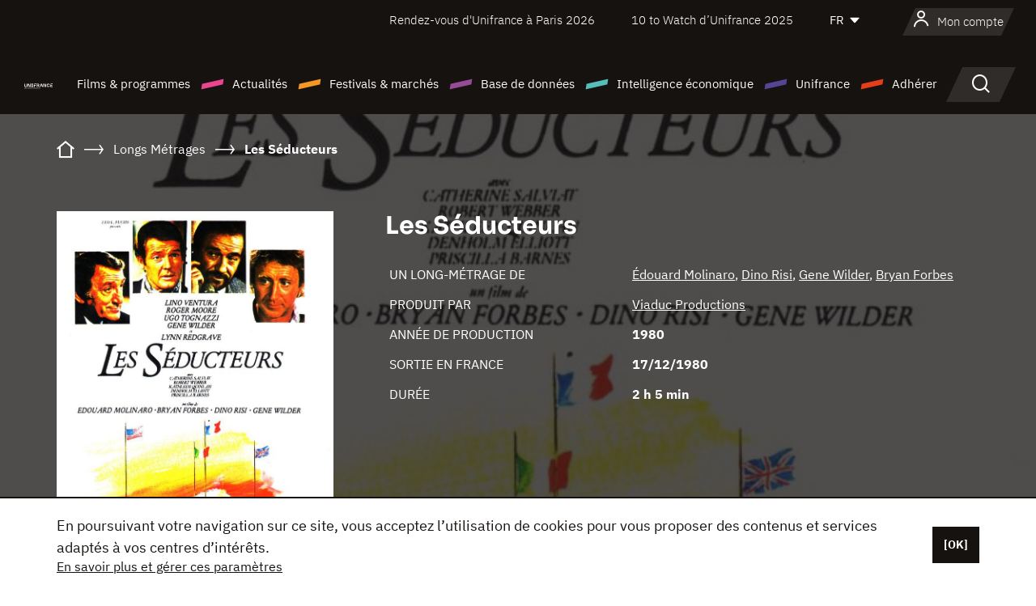

--- FILE ---
content_type: text/html; charset=utf-8
request_url: https://www.google.com/recaptcha/api2/anchor?ar=1&k=6LcJfHopAAAAAJA2ysQXhcpcbIYJi36tX6uIGLaU&co=aHR0cHM6Ly93d3cudW5pZnJhbmNlLm9yZzo0NDM.&hl=en&v=PoyoqOPhxBO7pBk68S4YbpHZ&size=normal&anchor-ms=20000&execute-ms=30000&cb=yhf2nw5a6zs8
body_size: 49599
content:
<!DOCTYPE HTML><html dir="ltr" lang="en"><head><meta http-equiv="Content-Type" content="text/html; charset=UTF-8">
<meta http-equiv="X-UA-Compatible" content="IE=edge">
<title>reCAPTCHA</title>
<style type="text/css">
/* cyrillic-ext */
@font-face {
  font-family: 'Roboto';
  font-style: normal;
  font-weight: 400;
  font-stretch: 100%;
  src: url(//fonts.gstatic.com/s/roboto/v48/KFO7CnqEu92Fr1ME7kSn66aGLdTylUAMa3GUBHMdazTgWw.woff2) format('woff2');
  unicode-range: U+0460-052F, U+1C80-1C8A, U+20B4, U+2DE0-2DFF, U+A640-A69F, U+FE2E-FE2F;
}
/* cyrillic */
@font-face {
  font-family: 'Roboto';
  font-style: normal;
  font-weight: 400;
  font-stretch: 100%;
  src: url(//fonts.gstatic.com/s/roboto/v48/KFO7CnqEu92Fr1ME7kSn66aGLdTylUAMa3iUBHMdazTgWw.woff2) format('woff2');
  unicode-range: U+0301, U+0400-045F, U+0490-0491, U+04B0-04B1, U+2116;
}
/* greek-ext */
@font-face {
  font-family: 'Roboto';
  font-style: normal;
  font-weight: 400;
  font-stretch: 100%;
  src: url(//fonts.gstatic.com/s/roboto/v48/KFO7CnqEu92Fr1ME7kSn66aGLdTylUAMa3CUBHMdazTgWw.woff2) format('woff2');
  unicode-range: U+1F00-1FFF;
}
/* greek */
@font-face {
  font-family: 'Roboto';
  font-style: normal;
  font-weight: 400;
  font-stretch: 100%;
  src: url(//fonts.gstatic.com/s/roboto/v48/KFO7CnqEu92Fr1ME7kSn66aGLdTylUAMa3-UBHMdazTgWw.woff2) format('woff2');
  unicode-range: U+0370-0377, U+037A-037F, U+0384-038A, U+038C, U+038E-03A1, U+03A3-03FF;
}
/* math */
@font-face {
  font-family: 'Roboto';
  font-style: normal;
  font-weight: 400;
  font-stretch: 100%;
  src: url(//fonts.gstatic.com/s/roboto/v48/KFO7CnqEu92Fr1ME7kSn66aGLdTylUAMawCUBHMdazTgWw.woff2) format('woff2');
  unicode-range: U+0302-0303, U+0305, U+0307-0308, U+0310, U+0312, U+0315, U+031A, U+0326-0327, U+032C, U+032F-0330, U+0332-0333, U+0338, U+033A, U+0346, U+034D, U+0391-03A1, U+03A3-03A9, U+03B1-03C9, U+03D1, U+03D5-03D6, U+03F0-03F1, U+03F4-03F5, U+2016-2017, U+2034-2038, U+203C, U+2040, U+2043, U+2047, U+2050, U+2057, U+205F, U+2070-2071, U+2074-208E, U+2090-209C, U+20D0-20DC, U+20E1, U+20E5-20EF, U+2100-2112, U+2114-2115, U+2117-2121, U+2123-214F, U+2190, U+2192, U+2194-21AE, U+21B0-21E5, U+21F1-21F2, U+21F4-2211, U+2213-2214, U+2216-22FF, U+2308-230B, U+2310, U+2319, U+231C-2321, U+2336-237A, U+237C, U+2395, U+239B-23B7, U+23D0, U+23DC-23E1, U+2474-2475, U+25AF, U+25B3, U+25B7, U+25BD, U+25C1, U+25CA, U+25CC, U+25FB, U+266D-266F, U+27C0-27FF, U+2900-2AFF, U+2B0E-2B11, U+2B30-2B4C, U+2BFE, U+3030, U+FF5B, U+FF5D, U+1D400-1D7FF, U+1EE00-1EEFF;
}
/* symbols */
@font-face {
  font-family: 'Roboto';
  font-style: normal;
  font-weight: 400;
  font-stretch: 100%;
  src: url(//fonts.gstatic.com/s/roboto/v48/KFO7CnqEu92Fr1ME7kSn66aGLdTylUAMaxKUBHMdazTgWw.woff2) format('woff2');
  unicode-range: U+0001-000C, U+000E-001F, U+007F-009F, U+20DD-20E0, U+20E2-20E4, U+2150-218F, U+2190, U+2192, U+2194-2199, U+21AF, U+21E6-21F0, U+21F3, U+2218-2219, U+2299, U+22C4-22C6, U+2300-243F, U+2440-244A, U+2460-24FF, U+25A0-27BF, U+2800-28FF, U+2921-2922, U+2981, U+29BF, U+29EB, U+2B00-2BFF, U+4DC0-4DFF, U+FFF9-FFFB, U+10140-1018E, U+10190-1019C, U+101A0, U+101D0-101FD, U+102E0-102FB, U+10E60-10E7E, U+1D2C0-1D2D3, U+1D2E0-1D37F, U+1F000-1F0FF, U+1F100-1F1AD, U+1F1E6-1F1FF, U+1F30D-1F30F, U+1F315, U+1F31C, U+1F31E, U+1F320-1F32C, U+1F336, U+1F378, U+1F37D, U+1F382, U+1F393-1F39F, U+1F3A7-1F3A8, U+1F3AC-1F3AF, U+1F3C2, U+1F3C4-1F3C6, U+1F3CA-1F3CE, U+1F3D4-1F3E0, U+1F3ED, U+1F3F1-1F3F3, U+1F3F5-1F3F7, U+1F408, U+1F415, U+1F41F, U+1F426, U+1F43F, U+1F441-1F442, U+1F444, U+1F446-1F449, U+1F44C-1F44E, U+1F453, U+1F46A, U+1F47D, U+1F4A3, U+1F4B0, U+1F4B3, U+1F4B9, U+1F4BB, U+1F4BF, U+1F4C8-1F4CB, U+1F4D6, U+1F4DA, U+1F4DF, U+1F4E3-1F4E6, U+1F4EA-1F4ED, U+1F4F7, U+1F4F9-1F4FB, U+1F4FD-1F4FE, U+1F503, U+1F507-1F50B, U+1F50D, U+1F512-1F513, U+1F53E-1F54A, U+1F54F-1F5FA, U+1F610, U+1F650-1F67F, U+1F687, U+1F68D, U+1F691, U+1F694, U+1F698, U+1F6AD, U+1F6B2, U+1F6B9-1F6BA, U+1F6BC, U+1F6C6-1F6CF, U+1F6D3-1F6D7, U+1F6E0-1F6EA, U+1F6F0-1F6F3, U+1F6F7-1F6FC, U+1F700-1F7FF, U+1F800-1F80B, U+1F810-1F847, U+1F850-1F859, U+1F860-1F887, U+1F890-1F8AD, U+1F8B0-1F8BB, U+1F8C0-1F8C1, U+1F900-1F90B, U+1F93B, U+1F946, U+1F984, U+1F996, U+1F9E9, U+1FA00-1FA6F, U+1FA70-1FA7C, U+1FA80-1FA89, U+1FA8F-1FAC6, U+1FACE-1FADC, U+1FADF-1FAE9, U+1FAF0-1FAF8, U+1FB00-1FBFF;
}
/* vietnamese */
@font-face {
  font-family: 'Roboto';
  font-style: normal;
  font-weight: 400;
  font-stretch: 100%;
  src: url(//fonts.gstatic.com/s/roboto/v48/KFO7CnqEu92Fr1ME7kSn66aGLdTylUAMa3OUBHMdazTgWw.woff2) format('woff2');
  unicode-range: U+0102-0103, U+0110-0111, U+0128-0129, U+0168-0169, U+01A0-01A1, U+01AF-01B0, U+0300-0301, U+0303-0304, U+0308-0309, U+0323, U+0329, U+1EA0-1EF9, U+20AB;
}
/* latin-ext */
@font-face {
  font-family: 'Roboto';
  font-style: normal;
  font-weight: 400;
  font-stretch: 100%;
  src: url(//fonts.gstatic.com/s/roboto/v48/KFO7CnqEu92Fr1ME7kSn66aGLdTylUAMa3KUBHMdazTgWw.woff2) format('woff2');
  unicode-range: U+0100-02BA, U+02BD-02C5, U+02C7-02CC, U+02CE-02D7, U+02DD-02FF, U+0304, U+0308, U+0329, U+1D00-1DBF, U+1E00-1E9F, U+1EF2-1EFF, U+2020, U+20A0-20AB, U+20AD-20C0, U+2113, U+2C60-2C7F, U+A720-A7FF;
}
/* latin */
@font-face {
  font-family: 'Roboto';
  font-style: normal;
  font-weight: 400;
  font-stretch: 100%;
  src: url(//fonts.gstatic.com/s/roboto/v48/KFO7CnqEu92Fr1ME7kSn66aGLdTylUAMa3yUBHMdazQ.woff2) format('woff2');
  unicode-range: U+0000-00FF, U+0131, U+0152-0153, U+02BB-02BC, U+02C6, U+02DA, U+02DC, U+0304, U+0308, U+0329, U+2000-206F, U+20AC, U+2122, U+2191, U+2193, U+2212, U+2215, U+FEFF, U+FFFD;
}
/* cyrillic-ext */
@font-face {
  font-family: 'Roboto';
  font-style: normal;
  font-weight: 500;
  font-stretch: 100%;
  src: url(//fonts.gstatic.com/s/roboto/v48/KFO7CnqEu92Fr1ME7kSn66aGLdTylUAMa3GUBHMdazTgWw.woff2) format('woff2');
  unicode-range: U+0460-052F, U+1C80-1C8A, U+20B4, U+2DE0-2DFF, U+A640-A69F, U+FE2E-FE2F;
}
/* cyrillic */
@font-face {
  font-family: 'Roboto';
  font-style: normal;
  font-weight: 500;
  font-stretch: 100%;
  src: url(//fonts.gstatic.com/s/roboto/v48/KFO7CnqEu92Fr1ME7kSn66aGLdTylUAMa3iUBHMdazTgWw.woff2) format('woff2');
  unicode-range: U+0301, U+0400-045F, U+0490-0491, U+04B0-04B1, U+2116;
}
/* greek-ext */
@font-face {
  font-family: 'Roboto';
  font-style: normal;
  font-weight: 500;
  font-stretch: 100%;
  src: url(//fonts.gstatic.com/s/roboto/v48/KFO7CnqEu92Fr1ME7kSn66aGLdTylUAMa3CUBHMdazTgWw.woff2) format('woff2');
  unicode-range: U+1F00-1FFF;
}
/* greek */
@font-face {
  font-family: 'Roboto';
  font-style: normal;
  font-weight: 500;
  font-stretch: 100%;
  src: url(//fonts.gstatic.com/s/roboto/v48/KFO7CnqEu92Fr1ME7kSn66aGLdTylUAMa3-UBHMdazTgWw.woff2) format('woff2');
  unicode-range: U+0370-0377, U+037A-037F, U+0384-038A, U+038C, U+038E-03A1, U+03A3-03FF;
}
/* math */
@font-face {
  font-family: 'Roboto';
  font-style: normal;
  font-weight: 500;
  font-stretch: 100%;
  src: url(//fonts.gstatic.com/s/roboto/v48/KFO7CnqEu92Fr1ME7kSn66aGLdTylUAMawCUBHMdazTgWw.woff2) format('woff2');
  unicode-range: U+0302-0303, U+0305, U+0307-0308, U+0310, U+0312, U+0315, U+031A, U+0326-0327, U+032C, U+032F-0330, U+0332-0333, U+0338, U+033A, U+0346, U+034D, U+0391-03A1, U+03A3-03A9, U+03B1-03C9, U+03D1, U+03D5-03D6, U+03F0-03F1, U+03F4-03F5, U+2016-2017, U+2034-2038, U+203C, U+2040, U+2043, U+2047, U+2050, U+2057, U+205F, U+2070-2071, U+2074-208E, U+2090-209C, U+20D0-20DC, U+20E1, U+20E5-20EF, U+2100-2112, U+2114-2115, U+2117-2121, U+2123-214F, U+2190, U+2192, U+2194-21AE, U+21B0-21E5, U+21F1-21F2, U+21F4-2211, U+2213-2214, U+2216-22FF, U+2308-230B, U+2310, U+2319, U+231C-2321, U+2336-237A, U+237C, U+2395, U+239B-23B7, U+23D0, U+23DC-23E1, U+2474-2475, U+25AF, U+25B3, U+25B7, U+25BD, U+25C1, U+25CA, U+25CC, U+25FB, U+266D-266F, U+27C0-27FF, U+2900-2AFF, U+2B0E-2B11, U+2B30-2B4C, U+2BFE, U+3030, U+FF5B, U+FF5D, U+1D400-1D7FF, U+1EE00-1EEFF;
}
/* symbols */
@font-face {
  font-family: 'Roboto';
  font-style: normal;
  font-weight: 500;
  font-stretch: 100%;
  src: url(//fonts.gstatic.com/s/roboto/v48/KFO7CnqEu92Fr1ME7kSn66aGLdTylUAMaxKUBHMdazTgWw.woff2) format('woff2');
  unicode-range: U+0001-000C, U+000E-001F, U+007F-009F, U+20DD-20E0, U+20E2-20E4, U+2150-218F, U+2190, U+2192, U+2194-2199, U+21AF, U+21E6-21F0, U+21F3, U+2218-2219, U+2299, U+22C4-22C6, U+2300-243F, U+2440-244A, U+2460-24FF, U+25A0-27BF, U+2800-28FF, U+2921-2922, U+2981, U+29BF, U+29EB, U+2B00-2BFF, U+4DC0-4DFF, U+FFF9-FFFB, U+10140-1018E, U+10190-1019C, U+101A0, U+101D0-101FD, U+102E0-102FB, U+10E60-10E7E, U+1D2C0-1D2D3, U+1D2E0-1D37F, U+1F000-1F0FF, U+1F100-1F1AD, U+1F1E6-1F1FF, U+1F30D-1F30F, U+1F315, U+1F31C, U+1F31E, U+1F320-1F32C, U+1F336, U+1F378, U+1F37D, U+1F382, U+1F393-1F39F, U+1F3A7-1F3A8, U+1F3AC-1F3AF, U+1F3C2, U+1F3C4-1F3C6, U+1F3CA-1F3CE, U+1F3D4-1F3E0, U+1F3ED, U+1F3F1-1F3F3, U+1F3F5-1F3F7, U+1F408, U+1F415, U+1F41F, U+1F426, U+1F43F, U+1F441-1F442, U+1F444, U+1F446-1F449, U+1F44C-1F44E, U+1F453, U+1F46A, U+1F47D, U+1F4A3, U+1F4B0, U+1F4B3, U+1F4B9, U+1F4BB, U+1F4BF, U+1F4C8-1F4CB, U+1F4D6, U+1F4DA, U+1F4DF, U+1F4E3-1F4E6, U+1F4EA-1F4ED, U+1F4F7, U+1F4F9-1F4FB, U+1F4FD-1F4FE, U+1F503, U+1F507-1F50B, U+1F50D, U+1F512-1F513, U+1F53E-1F54A, U+1F54F-1F5FA, U+1F610, U+1F650-1F67F, U+1F687, U+1F68D, U+1F691, U+1F694, U+1F698, U+1F6AD, U+1F6B2, U+1F6B9-1F6BA, U+1F6BC, U+1F6C6-1F6CF, U+1F6D3-1F6D7, U+1F6E0-1F6EA, U+1F6F0-1F6F3, U+1F6F7-1F6FC, U+1F700-1F7FF, U+1F800-1F80B, U+1F810-1F847, U+1F850-1F859, U+1F860-1F887, U+1F890-1F8AD, U+1F8B0-1F8BB, U+1F8C0-1F8C1, U+1F900-1F90B, U+1F93B, U+1F946, U+1F984, U+1F996, U+1F9E9, U+1FA00-1FA6F, U+1FA70-1FA7C, U+1FA80-1FA89, U+1FA8F-1FAC6, U+1FACE-1FADC, U+1FADF-1FAE9, U+1FAF0-1FAF8, U+1FB00-1FBFF;
}
/* vietnamese */
@font-face {
  font-family: 'Roboto';
  font-style: normal;
  font-weight: 500;
  font-stretch: 100%;
  src: url(//fonts.gstatic.com/s/roboto/v48/KFO7CnqEu92Fr1ME7kSn66aGLdTylUAMa3OUBHMdazTgWw.woff2) format('woff2');
  unicode-range: U+0102-0103, U+0110-0111, U+0128-0129, U+0168-0169, U+01A0-01A1, U+01AF-01B0, U+0300-0301, U+0303-0304, U+0308-0309, U+0323, U+0329, U+1EA0-1EF9, U+20AB;
}
/* latin-ext */
@font-face {
  font-family: 'Roboto';
  font-style: normal;
  font-weight: 500;
  font-stretch: 100%;
  src: url(//fonts.gstatic.com/s/roboto/v48/KFO7CnqEu92Fr1ME7kSn66aGLdTylUAMa3KUBHMdazTgWw.woff2) format('woff2');
  unicode-range: U+0100-02BA, U+02BD-02C5, U+02C7-02CC, U+02CE-02D7, U+02DD-02FF, U+0304, U+0308, U+0329, U+1D00-1DBF, U+1E00-1E9F, U+1EF2-1EFF, U+2020, U+20A0-20AB, U+20AD-20C0, U+2113, U+2C60-2C7F, U+A720-A7FF;
}
/* latin */
@font-face {
  font-family: 'Roboto';
  font-style: normal;
  font-weight: 500;
  font-stretch: 100%;
  src: url(//fonts.gstatic.com/s/roboto/v48/KFO7CnqEu92Fr1ME7kSn66aGLdTylUAMa3yUBHMdazQ.woff2) format('woff2');
  unicode-range: U+0000-00FF, U+0131, U+0152-0153, U+02BB-02BC, U+02C6, U+02DA, U+02DC, U+0304, U+0308, U+0329, U+2000-206F, U+20AC, U+2122, U+2191, U+2193, U+2212, U+2215, U+FEFF, U+FFFD;
}
/* cyrillic-ext */
@font-face {
  font-family: 'Roboto';
  font-style: normal;
  font-weight: 900;
  font-stretch: 100%;
  src: url(//fonts.gstatic.com/s/roboto/v48/KFO7CnqEu92Fr1ME7kSn66aGLdTylUAMa3GUBHMdazTgWw.woff2) format('woff2');
  unicode-range: U+0460-052F, U+1C80-1C8A, U+20B4, U+2DE0-2DFF, U+A640-A69F, U+FE2E-FE2F;
}
/* cyrillic */
@font-face {
  font-family: 'Roboto';
  font-style: normal;
  font-weight: 900;
  font-stretch: 100%;
  src: url(//fonts.gstatic.com/s/roboto/v48/KFO7CnqEu92Fr1ME7kSn66aGLdTylUAMa3iUBHMdazTgWw.woff2) format('woff2');
  unicode-range: U+0301, U+0400-045F, U+0490-0491, U+04B0-04B1, U+2116;
}
/* greek-ext */
@font-face {
  font-family: 'Roboto';
  font-style: normal;
  font-weight: 900;
  font-stretch: 100%;
  src: url(//fonts.gstatic.com/s/roboto/v48/KFO7CnqEu92Fr1ME7kSn66aGLdTylUAMa3CUBHMdazTgWw.woff2) format('woff2');
  unicode-range: U+1F00-1FFF;
}
/* greek */
@font-face {
  font-family: 'Roboto';
  font-style: normal;
  font-weight: 900;
  font-stretch: 100%;
  src: url(//fonts.gstatic.com/s/roboto/v48/KFO7CnqEu92Fr1ME7kSn66aGLdTylUAMa3-UBHMdazTgWw.woff2) format('woff2');
  unicode-range: U+0370-0377, U+037A-037F, U+0384-038A, U+038C, U+038E-03A1, U+03A3-03FF;
}
/* math */
@font-face {
  font-family: 'Roboto';
  font-style: normal;
  font-weight: 900;
  font-stretch: 100%;
  src: url(//fonts.gstatic.com/s/roboto/v48/KFO7CnqEu92Fr1ME7kSn66aGLdTylUAMawCUBHMdazTgWw.woff2) format('woff2');
  unicode-range: U+0302-0303, U+0305, U+0307-0308, U+0310, U+0312, U+0315, U+031A, U+0326-0327, U+032C, U+032F-0330, U+0332-0333, U+0338, U+033A, U+0346, U+034D, U+0391-03A1, U+03A3-03A9, U+03B1-03C9, U+03D1, U+03D5-03D6, U+03F0-03F1, U+03F4-03F5, U+2016-2017, U+2034-2038, U+203C, U+2040, U+2043, U+2047, U+2050, U+2057, U+205F, U+2070-2071, U+2074-208E, U+2090-209C, U+20D0-20DC, U+20E1, U+20E5-20EF, U+2100-2112, U+2114-2115, U+2117-2121, U+2123-214F, U+2190, U+2192, U+2194-21AE, U+21B0-21E5, U+21F1-21F2, U+21F4-2211, U+2213-2214, U+2216-22FF, U+2308-230B, U+2310, U+2319, U+231C-2321, U+2336-237A, U+237C, U+2395, U+239B-23B7, U+23D0, U+23DC-23E1, U+2474-2475, U+25AF, U+25B3, U+25B7, U+25BD, U+25C1, U+25CA, U+25CC, U+25FB, U+266D-266F, U+27C0-27FF, U+2900-2AFF, U+2B0E-2B11, U+2B30-2B4C, U+2BFE, U+3030, U+FF5B, U+FF5D, U+1D400-1D7FF, U+1EE00-1EEFF;
}
/* symbols */
@font-face {
  font-family: 'Roboto';
  font-style: normal;
  font-weight: 900;
  font-stretch: 100%;
  src: url(//fonts.gstatic.com/s/roboto/v48/KFO7CnqEu92Fr1ME7kSn66aGLdTylUAMaxKUBHMdazTgWw.woff2) format('woff2');
  unicode-range: U+0001-000C, U+000E-001F, U+007F-009F, U+20DD-20E0, U+20E2-20E4, U+2150-218F, U+2190, U+2192, U+2194-2199, U+21AF, U+21E6-21F0, U+21F3, U+2218-2219, U+2299, U+22C4-22C6, U+2300-243F, U+2440-244A, U+2460-24FF, U+25A0-27BF, U+2800-28FF, U+2921-2922, U+2981, U+29BF, U+29EB, U+2B00-2BFF, U+4DC0-4DFF, U+FFF9-FFFB, U+10140-1018E, U+10190-1019C, U+101A0, U+101D0-101FD, U+102E0-102FB, U+10E60-10E7E, U+1D2C0-1D2D3, U+1D2E0-1D37F, U+1F000-1F0FF, U+1F100-1F1AD, U+1F1E6-1F1FF, U+1F30D-1F30F, U+1F315, U+1F31C, U+1F31E, U+1F320-1F32C, U+1F336, U+1F378, U+1F37D, U+1F382, U+1F393-1F39F, U+1F3A7-1F3A8, U+1F3AC-1F3AF, U+1F3C2, U+1F3C4-1F3C6, U+1F3CA-1F3CE, U+1F3D4-1F3E0, U+1F3ED, U+1F3F1-1F3F3, U+1F3F5-1F3F7, U+1F408, U+1F415, U+1F41F, U+1F426, U+1F43F, U+1F441-1F442, U+1F444, U+1F446-1F449, U+1F44C-1F44E, U+1F453, U+1F46A, U+1F47D, U+1F4A3, U+1F4B0, U+1F4B3, U+1F4B9, U+1F4BB, U+1F4BF, U+1F4C8-1F4CB, U+1F4D6, U+1F4DA, U+1F4DF, U+1F4E3-1F4E6, U+1F4EA-1F4ED, U+1F4F7, U+1F4F9-1F4FB, U+1F4FD-1F4FE, U+1F503, U+1F507-1F50B, U+1F50D, U+1F512-1F513, U+1F53E-1F54A, U+1F54F-1F5FA, U+1F610, U+1F650-1F67F, U+1F687, U+1F68D, U+1F691, U+1F694, U+1F698, U+1F6AD, U+1F6B2, U+1F6B9-1F6BA, U+1F6BC, U+1F6C6-1F6CF, U+1F6D3-1F6D7, U+1F6E0-1F6EA, U+1F6F0-1F6F3, U+1F6F7-1F6FC, U+1F700-1F7FF, U+1F800-1F80B, U+1F810-1F847, U+1F850-1F859, U+1F860-1F887, U+1F890-1F8AD, U+1F8B0-1F8BB, U+1F8C0-1F8C1, U+1F900-1F90B, U+1F93B, U+1F946, U+1F984, U+1F996, U+1F9E9, U+1FA00-1FA6F, U+1FA70-1FA7C, U+1FA80-1FA89, U+1FA8F-1FAC6, U+1FACE-1FADC, U+1FADF-1FAE9, U+1FAF0-1FAF8, U+1FB00-1FBFF;
}
/* vietnamese */
@font-face {
  font-family: 'Roboto';
  font-style: normal;
  font-weight: 900;
  font-stretch: 100%;
  src: url(//fonts.gstatic.com/s/roboto/v48/KFO7CnqEu92Fr1ME7kSn66aGLdTylUAMa3OUBHMdazTgWw.woff2) format('woff2');
  unicode-range: U+0102-0103, U+0110-0111, U+0128-0129, U+0168-0169, U+01A0-01A1, U+01AF-01B0, U+0300-0301, U+0303-0304, U+0308-0309, U+0323, U+0329, U+1EA0-1EF9, U+20AB;
}
/* latin-ext */
@font-face {
  font-family: 'Roboto';
  font-style: normal;
  font-weight: 900;
  font-stretch: 100%;
  src: url(//fonts.gstatic.com/s/roboto/v48/KFO7CnqEu92Fr1ME7kSn66aGLdTylUAMa3KUBHMdazTgWw.woff2) format('woff2');
  unicode-range: U+0100-02BA, U+02BD-02C5, U+02C7-02CC, U+02CE-02D7, U+02DD-02FF, U+0304, U+0308, U+0329, U+1D00-1DBF, U+1E00-1E9F, U+1EF2-1EFF, U+2020, U+20A0-20AB, U+20AD-20C0, U+2113, U+2C60-2C7F, U+A720-A7FF;
}
/* latin */
@font-face {
  font-family: 'Roboto';
  font-style: normal;
  font-weight: 900;
  font-stretch: 100%;
  src: url(//fonts.gstatic.com/s/roboto/v48/KFO7CnqEu92Fr1ME7kSn66aGLdTylUAMa3yUBHMdazQ.woff2) format('woff2');
  unicode-range: U+0000-00FF, U+0131, U+0152-0153, U+02BB-02BC, U+02C6, U+02DA, U+02DC, U+0304, U+0308, U+0329, U+2000-206F, U+20AC, U+2122, U+2191, U+2193, U+2212, U+2215, U+FEFF, U+FFFD;
}

</style>
<link rel="stylesheet" type="text/css" href="https://www.gstatic.com/recaptcha/releases/PoyoqOPhxBO7pBk68S4YbpHZ/styles__ltr.css">
<script nonce="gMhY0s_FMuplOtc8Cx3u8Q" type="text/javascript">window['__recaptcha_api'] = 'https://www.google.com/recaptcha/api2/';</script>
<script type="text/javascript" src="https://www.gstatic.com/recaptcha/releases/PoyoqOPhxBO7pBk68S4YbpHZ/recaptcha__en.js" nonce="gMhY0s_FMuplOtc8Cx3u8Q">
      
    </script></head>
<body><div id="rc-anchor-alert" class="rc-anchor-alert"></div>
<input type="hidden" id="recaptcha-token" value="[base64]">
<script type="text/javascript" nonce="gMhY0s_FMuplOtc8Cx3u8Q">
      recaptcha.anchor.Main.init("[\x22ainput\x22,[\x22bgdata\x22,\x22\x22,\[base64]/[base64]/[base64]/KE4oMTI0LHYsdi5HKSxMWihsLHYpKTpOKDEyNCx2LGwpLFYpLHYpLFQpKSxGKDE3MSx2KX0scjc9ZnVuY3Rpb24obCl7cmV0dXJuIGx9LEM9ZnVuY3Rpb24obCxWLHYpe04odixsLFYpLFZbYWtdPTI3OTZ9LG49ZnVuY3Rpb24obCxWKXtWLlg9KChWLlg/[base64]/[base64]/[base64]/[base64]/[base64]/[base64]/[base64]/[base64]/[base64]/[base64]/[base64]\\u003d\x22,\[base64]\\u003d\x22,\x22w4zCisOgbMOlHQPDr2hwwo/CssKdc2RWw4/CiHYHw7nCuEbDp8KuwroJKcKEwrBYT8OTPAnDowl0woVAw7Q/wrHCghfDqMKtKGjDryrDiTnDojfCjHFKwqI1Y3zCv2zClUQRJsK3w5PDqMKPPDnDukRFw7rDicOpwotMLXzDjsK6WsKAKMO8wrNrIwDCqcKjXw7DusKlJlVfQsOPw7HCmhvCrcKdw43ClALCjgQOw6/DosKKQsKqw6zCusKuw43Cu1vDgwE/IcOSJHfCkG7DrX0ZCMKVFC8Nw4taCjtpJcOFwoXCg8KAYcK6w67DrUQUwogIwrzChh3DicOawopTwpnDuxzDhiLDiElCesO+L0nCqhDDnz3Ci8Oqw6gQw6LCgcOGDBnDsDV/w5ZcW8K/A1bDqxMMW2TDn8K6Q1xmwqd2w5tCwpMRwoVRUMK2BMOlw5ADwoQoG8KxfMOowrcLw7HDn35BwoxewoPDh8K0w5jCkA9rw4XCt8O9LcKgw7XCucOZw5AqVDkQAsOLQsOpOBMDwoYiE8Okwp/[base64]/YsOnTi9kesKcw6olwrBuw73Dm1kEwobDkk5vd3cGPMKxDhc0CFTDtXZMXzJ4JCcbXiXDlQ3DixHCjD3CjsKgOxfDiD3Do0prw5HDkSU2woc/[base64]/Dlw3DoMOCwojDmcOdw6LDriTDmR8Aw5nCpQbDh3QZw7TCnMK0acKJw5LDrcOCw58ewoBYw4/[base64]/CssKJfcKJw7/[base64]/[base64]/UsKxesKxw6k1w5NBPiHCgDzCkMKDeMKja0oHw6w2e8KBSl7Crx4KWsOJOMKuaMKIYMO0wp3Du8OEw7HCvsK7IsOPUMOVw43Cqn8jwpDDmivDi8KqUVfCrHELKsOcB8OFwq/CiRsNesKAMsOGwpdxbcKjZgIlACTCqz1UwpPDu8KRwrdkwpwXZ3hDCWLCulbCosOmwrgifzIDwrXDqw/Cs1FBdwNfcsOqwphJIxR4KMKfw67DjsOzSMKkw6NUKEcLLcKow6A3OsOhw7DDksO0KcOqMgxPwrHDrlvDjsO5ZgzCrsOFWk0uw6PDsG/[base64]/DrcKsw5TCkMOAw6zCmwMTcMKIfcKzw6R/YMKXwrXDscONEMOcZsK2wozCuFQFw5xDw7nDtMKhJsODB0/[base64]/DrVZ0WnzCkMKow5EvwrcgJ8OOQMKvw4DCjsKSN07CgsKuf8OyWwoJC8OSSiF/GMO9wrIPw5jCmS3DmRrDnDxtNG8JasKIwrLDvsK0em7DhsKHF8OiPcOQwonDshAqTy5/wpLDgMOUwr5Dw7DCj3PCshTDn1wdwrHDq1jDkh/CiWEnw5YJfnJNwrbCnjXCo8OIw7nCuTPDu8O8DsOvPMKMw40YWmsqw49Uwp4bYDnDvFvCrV/DtQDCtgbCjMKeBsOmwogMwr7DkGjDi8Kdwq9Rwp7DvMOeIF5PAsOpK8KOwr8hwqgVw74WaUvDqzXDlMOKU1nCpMKjUHFOw6V0RcKMw7clw75WY3I6w63DtTvDmzXDncOxPMOTXmDDli8/UsKMw4PCi8OrwoLCoGhKBifCumXCqMOuwozDvT3Cp2DCiMK4Z2XDjGjCjQPDnBzDlx3Cv8KGwq4wUMKTR3bCmH9/LhfCpcKkwpI3w7ImPsOGwo9rw4fDosOjw40twpbDicKBw6/CrmDDtj0XworDtADCmAdGa1lccXFZwr5TX8OcwpVvw7hPwrzDghbCrVNWAg9Kw5fCjMOZCx8+wojDlcKxw4LCqcOuPTDCucK3UVHDpBrDsUHDm8O/w7bCviVrwr4hcQhYBMKpHGvDjgUpZnPDnsK8wqrDkMKaWxjDnMOhw6YAC8Kww4jDs8OFw6fCicK9L8KiwrpUw6xOwrjClMKxwqXDn8KUwq3DkcKRwpvCgF06DhjCh8One8KoAmtpwo84wp3Dh8KNw4rDqy3Cn8KTwq/DsilnNUUjAnLCmRDDmMKDwpk/wq8xL8OLwoDCksOew58kw7Rfw4M4wpBRwopdIcOzLcKOC8KMc8Kfw5Y7C8OrdcOUwqHDry/CksOTCy7CrMOgw7k9woZjek5SSXfDp2tRwovCmsOrYxkJwrfCnSHDnnsXbsKpblhTTBgZOcKIdUh4HMOGM8KZdGPDgcOPS2/[base64]/[base64]/[base64]/wpjCtBo1eMO3w4t5AMKrHcKDwpUhwpMfwrUgw63DqUnCv8K5YsORCcOmBnzDh8O0w6EOMSjDkS1Gw4FJwpHDt1dOwrEKBXMdXXnCk3MOL8Kzd8Klw4pcEMOjw6fCoMKbwqExGCDCnsK+w6zDscKcX8KdJQBWMW59wrUHw7k2w5x/wrLDhwzCosKSw5EdwrhlIMOVHivCix1KwpnCqcO6wqjCryDCq1oBdsKBf8KMPMOoacKcGn7CgQ8YBDUqJmDDuz1jwqbCi8OBaMKgw7MuYMO3KcK+BcKWUVh1eDpYPB7DrmRQw6BGw7nDpnVLccKhw7nDusOQX8KUw4NXI20zM8Klwr/[base64]/EcOXw7FOw6glwo4aw5bCoBvChVXDm8KkwoPDhToZRMKrwrXDgBEhTMOlw6XDr8KKw5fDq2XCpn1RVcOhEMKIO8KFw7rDoMKJDUNYw77CjsKlVmQ3KsKTHnbCukwbw5lXV1M1fsORbB7Dll/Ct8OAMMO3Zy/Cm1olScKze8KPw5bCqGlrf8OpwrnCpcK8w5nDlzZAw7BQb8OWw7Y7LHzCrS0IRElnw6JRwroDUcO8DBVgcMKqS0LDoFYbWMKFw7siw5zDqMKfVcKEw7PDh8K3wrEnRTLCvsKdwo7Cu2/Co3AVwo0Xw4kxw5HDpk/CgsK5M8K0w6YfO8K7ScK3wrNqNcODw64Bw5bDqMKjw7LCnwzCukZOIMOhw70cCBTDlsK1DcKqUMOufh0+flnClsO4dz5wZMOISMKTw5x4byHDoHcyVzEtwp8Awr9mQsOkTMKMw7rCsQTCpEoqA2zDlmHDh8KaDsOueDoXwpcXWW7Dgn1gwoAYw5/[base64]/Dv1zDr3XDgFVTO8KCC8KLw57DkMKBw67Dh8KDbcKDw4rCsk3DlmfDjCAhwr1iwpNCwpVuO8Kmw6TDuMO0KsKQwovChQLDjsKFNMOrwpPCo8OVw7DDgMKBw4J6wqAow7lfYy3CgC7Dh3ozfcKgfsKiPMKNw4nDh1lJw5BKej/Dkikdw7lDBhTDusOawpvDicKfw4/[base64]/DlsKGCkzDjjAQwrfCocO9w5MuOMOyKALClsK1TF/CkWdOe8OCe8KVwq7DusOAU8OEYcKWKGosw6HCj8KuwrrDpMKgfyfDpsOhw41zIsKew53DqMKsw79FFRfDksK5DRRiWArDnsOxw4/[base64]/[base64]/Djm/[base64]/Q2BGOjbDmMKwEBbDok0WwoTCrVBfw5Y2OntoRggMwr7CocOWAAs5wrLCoXxYw7Ikwp7CiMOEcC3DkMKpwqvCjG/[base64]/MsODacOOHhnCiMOfMMOFcVJew4AIwpDDiMO9M8OFZcObwqfChnjCtgpbw5DDpDTDjRNlwpLCti4Nw5VaREYsw7gFwrpIOl7DgSnCu8O+w7TCvmjDqcKvJcO6XXx/AsOWJsOewqLCtmfDmsOuZcKjOz3DgMKZwpPDl8OqBAvCq8OaKMKtwpsfwqPDv8OBw4bCusOKHGnCsnfCoMOzwq0/wq3CmMKUEzAhJXVEwpfCol9BNDXCgVt0w4nDqMK/w7ICAMOjw4dEwrJ9woA/aSLClcK0wpIwKsKDwok/H8KXw6dNw4nCrwxoE8K8wovCsMKPw7ZGwrnDgDLDsHFdESoTA3jDrsKuw51aBkIfw5fDtcKYw6vChVTCh8O9VVAxwq7Dl34sGcKQwo7DtcOZKMO6LMOrwr3DlFR0NnHDsjjDo8KJwofDlEfCsMOLJjfCvMKew5c5YyfDjjTDpV/DkhDCjRcZw77DlUt7YAAaS8KSFTE3YgvCl8Khan4wYMOPSMOkwrgxw55PVMKce3E2wrHDqcKWKzbDk8KuK8K+w4B4wpEcfCtzwojClDXCpz55w7hCw6AQKcOww4RMQwHCpcK0e3kZw57Dp8Klw5PDuMOtwqnDhwvDnhLCnkrDpm/DlMOqW2nDsGozCMK5w5l3w7bCsmjDlsOzZUHDu0XDr8OPW8O0PMKKwoLCilI7w6U4wppECMKzwo9swrDDvDTDicKMCHDCkDwrI8O6SnvDqiYVNGVdZcKdwr/DucOnw7cuDh3DgcO1azoXw5FaHQfCnWjCmsK5eMKXesOlacK6w7rCtQvDqFLCvMORw6JGw5JyC8K9wrzCjQ7Dgk3DnHDDpE/[base64]/[base64]/CuB9wDMKBw5x2N1oDMTNhw4dEw7QZZGZlwrPDucO3cV3CtCZAF8OPannDhcKve8KGwrcTAFPDm8KyVWvDqsKIK0BhecO5UMKsHMKtw7PCjMOfw5dVRMOuXMOTwp0YaH3CkcKDLFTCjyBYw6dqw65GM0PCgEIhwoANawbChiTCmcOFwrQaw6UgNsK/CMKOTsOtZMKAw4PDq8O9woXCuGIew7sWKURWUgEEQ8K2f8KbM8K1WMOWOio8wqc4wrXCqsKCTMOBX8KSwr9yEMOTwqAkw4TCk8OcwohVw6QxwoXDuBoZZSnDj8OYV8OrwqHCusK/[base64]/wptnw4XDiTF8EcOkwoPCpMKIw43DgsKzwplHEMKJwoAzwpfDgTVSeXl6AsKmw4/Ct8OOwo3Cl8KSLDUEIE4BDcOAwqZLw68Jwr7DvsKNw7DCk2NOw5lTwrTDgsOKw6PCosKfKw8VwoYLCTR6wqjDuARmw4Bewq/DqcOuwptNPCoGZMOxwrQkwqEVTDhkeMObw5UuYFIdUxjCn3XDqAYFwo3Ci0bDvMOfeWZwecKNwqTDlTnCsAQhAgXDj8OiwosVwrxMPcOiw5XDisKewonDpcODw6/DucKtPcO/wpLClTvCkcKwwr0NIcK3JF1Ww7zCl8O9w7DClwPDgGhtw7vDvAxBw7tGw7/[base64]/PlLDoRQoOcOpY8OZGcO6wpMGCjDCuMOId8Kbw6HDlcOjwo4VfAdaw4fCtMK9f8ONw48/OlDCpR/[base64]/w4DCtsK6wqPDoMKMw6VEQDBJDcK0JHYcw4rCnMKYKcO2ecOhMMKVwrDCvG4YfsOTScKnw7NVw6HDnSnDjFbDmsK/[base64]/Ch1nCv0LCugzCm8OuHcO/GsOPw5VVIcKlw55ldMKywrUpVsOnw5N1bFJ8fkrCt8OlDzLCjCTCrUrDixnDtFIzdMKCaFpOw5rDhcO3wpJmwqsJTcKhVwDCpH3CqsKgwqsxa2TDusO4wp4Hd8ORwrXDoMKbVMOrwojDghMNw4/ClhtTG8KpwozCicOKYsK3AsOvwpVdP8OdwoNVdMOFw6DDuBHCoMOZGFPCvcK5bcOhMcOEwo/[base64]/[base64]/worDhMKuw4PCpiwEZVPCq8K7w68xw74WNAzDvjjDrcO4JAfDgcKZwr3CrMKWw5rDqUARYTRBw6lRw6/[base64]/[base64]/DusKRwrUfJQLCuBtbw4UywrDCsG8dasOfW0RXw5QDL8KGwq4jwrVqWcO4U8OQw6koASzCuW3Cu8KpdMKfLMKQIsK4w7HCpcKAwqUTw6TDmXsPw7LDrBTCgUVIw6INEMKqRA/[base64]/DmsKTw77DvsODwpnCnsK7wpdkwrV0w5HDnV9XwoPDvlQ7w5zDmcKzwqp5w6LCgBA5wpbCqGHCnMKSwr8Kw5dYfcOeKxZNwpHDrijCpnLDkV/DjlPCq8KHPVhewowXw4PCgkbCi8O4w4xRwrNrIMOEwrbDnMKFwprCkBEuwonDhMK8CBolw5PCoAN/ak8swobCm0lRPnHCkHfCmDzCq8OawoXDszPDoVHDmMK/[base64]/[base64]/YV7Dl8KbWMObV2DCmz3CncKSCsOdwrnDrWcVSQcTwp/DkcKjw7jDr8OIw4TDgsOhSg1Pw4nCtVPDtsOpwpIPRW/Co8OIfjBkwrDDt8Kcw4Y+w5zCtTIowowgwoJCUnDCmis5w6vDtMORC8KZw45ZGFNAORfDm8KMFnHCgsKoGBJ/wqrCqi8Mw4/[base64]/[base64]/DmsO9wrUXS23CkcKvwpPChzsow6LDssKgZlrCo8KELBrClcO/DBTCi1YTwojCugvDl0tpwrx8TMO5dltXwp7DmcKJworDmcOJwrfDgU0ROcKsw4HDqsK/PU0nw57Djmdlw7/DtHNPw5fDmsOSK2LDo2XDl8KPG11Kw5TCkcOPw7whwrnDmMONwqhew5bClMOdBUhZKyBeKcK5w5vDsX92w5wkAhDDgsONe8OVPMOScydnwrPDuRxAwrLCoS/Dg8K0w64TasOfw78lW8K5MsKzw41Zwp3Dh8KlUkrDlcKrwqLCisO+wpDCr8OZRjknwqN/eH7DmMKOwpXCnsOtw7DCpMO+wqfCmw3DtBtSwrrDh8O/QCkBLz7DqRkswoHCmsKww5jDv23CncOow4ZjwpbDlcKrw55HJcKZw5nDvBTDqBrDsFpCQB7CikcdcXUWwpFHLsOMAXBaIwfDlsOQw6Fgw6ZUw4/[base64]/DocOePcKFLMKjOcKHw5/DmsOWw57CminCsQIAIndMeU7DvMOleMO8MMKjDMK/[base64]/w7c8w4NoW35LeWnDjU3DgcKIWGZxwrkjSg3DrDQEB8KVEcOowqnClmjChMOvw7DCo8O+IcOuVBPDgTFhw4PCn3/Dm8KEwpxKwqXDoMOgGVvDh0kvwrLDv31VOjzCscO8w5gowp7DghJTMcKBwr5pwq7CicKxw6vDs2cLw4nCq8K4wqF0wqACEcOkw7/DtsO+BsOMCMKYw7zCucO8w51dw4DCtcKtw5N0d8KQScOgN8Opw4rChkzCucOpLT/DtG3DqVQZwp7Dj8KyFcOXw5YNwqgHYQVJwrRGO8KUwp9OCGkuw4ZzwpTDjEjCs8KeFWI/w6/CqCg1JMOvwqHDhMOJwrvCoFvDj8KeTC5OwrTDl3cnP8O3wrddwq3DoMO6w686wpQyw4LDthcQZDbDisKxXyYXw4HCoMKPfClEw6nDr27CpD1dEBDCki8lPRbDvnPDmRMNB0PCrMOxw4LClC7Cpk0gBcO4w4EcNcOcwoUCw5fCgcOTCCcAwpPCg2fDnA/[base64]/[base64]/Cpm3DtWo7w5JDGmTChsKFwr4CT8K0AsKhBX9rw7zDlgo5w5QDdCjDjsKfXTNGw6hnw6DCu8KEw7gpwqjDscKZTMO5w64wQz5qPxtcT8ONHcOkw5k7wqsowqpIdsO0Pw1KJmYBw5/[base64]/CEFpwp/DrcKKw69Aw6bDj8KTw7TCiUZFVWQPw7kHwpnCgUA9w4k7w48Pw7fDlMO8BsKGbcOCw4zCusKHwojCjnx/[base64]/wrZLDgbClCzDhFs2OHrDjno4w6scw4PCqGzCt3/DqsKrw5DCoDgiwp/CvMK1w4gGRMOuw6xVMVHDu2wuWMKjw4wgw5fCl8ORw7jDj8OpIBHDpcKzw7nChBLDqsKDFMKFwpfClMKEw4DDtC4iZsK4KnVcw5hywohpwrQew7xkw4/[base64]/Cp8O1K8O3w78yL2HCg1YhQEPDssKuacO1wqslwrdwcCpcw7/CsMKcQMKhwp1dwoHCkMK2D8O4Sh9xwp8+b8OQw7LCuhHCs8K8fMOISXHDunloCMO8wp4Bw43Dr8OKLU0TAFB+wpdUwp8tF8K+w6EcwpTDikF8wqLCkFM4wpzCjhB/TsOtw6HCisKUw6DDvn5IBVfDmMO3Xi9ce8K5JyLDi3TCocOpblHChRUyCHfDuDzCqcO7wr/DvMOAKnPCsSgLwoXDgiYdwo/CrcKmwqx/wpTDvzVeUjbDssOAw4VePMOlwpDDrnjDp8KFXDTDv2kxw77CqsOgw7p6wpNeN8KBDVh/XsKQwos/[base64]/LMK6JsOzFmvDscKaHVkyf8KPwowGw6vDimnCkiVpwrDCrcOSw6M4OsKmJ2LDisOzNsOEBS7CtwfCqcK+eRtAJBDDnsOfYm/CksOFwqfDnlHDpz3DjsKBwpReLyMuLMOcSX5zw7UCw7pDesKXw71CazzDv8Obw5PDq8K+RcOew4NlWRbCk3/[base64]/DnsOBFMK8DMK9w73DqngTEnDCocOxw6Bzw6FAXhXCthAdMhVXwp48RDh/wo19wr/[base64]/Dr8KQSMKCwqbCjgFmworDnWpIbsKlVWA2w6x0w4YEw7B1wqh1RcOnP8OddsOoecOiHMO1w4fDkWnCnHjCiMKjwofDh8KGWzzDkTYow4/[base64]/[base64]/DpsO6UsKiwrbCgcOrw4I0w7MQCW7DvcKATS58wqnDjMO5woPCs8OxwqJ1wo3Dj8OQwpkJw73ClcOswrnCpMO2SRkDUB3DhcKnBsK/eivDoAI7LXzDtwV1woPDqC/CkMOOwpMkwqcdJkd9e8O7w5EvJGJVwq/CgyMlw4zCnsKJdSEuw7o3w4vDo8O7GMOgwrfDh2AbwpjDncO6DGvCrcK3w7fCmhkAI3RJw51zLsK3VDjCsBvDksK/IsKmK8O9wqrDqTXCrsOeRMKFwo/Dk8K2eMOew5FDw5fDki15XsK2w69nZi3CsUXDicKfwpLDjcOQw5pPwrrCtXFhEMOEw5MTwophw7V6w5vCkMKDDcKowqPDs8OneWwsaybCoE1hJcKnwocpcUU1f2LDqnnDvcOVw508O8K6w5kKeMOKw5jDkMKjccK3wqlMwqd8wq/[base64]/[base64]/[base64]/ClhcZJTLCgAXDv0kkwpwZw7/ChWdNasKNTcOAU8K8w63DsHhCUW3CisOjwrg0w5glw43ChcKtwptQC3cmKsOgV8KGwqViw71OwqkvFMKiwrlMw6pVwoQCw4DDosOWPcK/Xg9wwpzCqsKPRMOJIRTCosOTw5nDsMK7wpwUcsKhwrjCmGTDpMKHw5nDtMO2YcOgw4PDrcOQEsK2wpfDpsO8b8O3woFtHcO1wqnChMOsP8OyIcOsHCHDqyYjw4huwrDCr8KWXcKlw5HDm24HwqTCjMK/wr1nRg/DmcO2d8KLw7XCvXfClUQ5woMHw78lw4FueD7CpGdXwr3CgcKBRsKkNFbCk8KGwq8/[base64]/Dg8KRw4UyNRcOWMK7w51/w7bCjCYJwpUMbMOQw64AwpwPF8O3VsKfwoHDpcKYacKHwo8Ow6fDiMK8PRk6NsK9MWzCu8Oowph5w6Jpwow2wpzDi8OVW8OUw7PCl8Kwwp8/QCDDocObw5XCjcK0NTFKw4TCvsK7MX3Ck8O6wprDgcOLw67CpsOcw6g+w6XDmsKhScOpQcOcPivDsXTCkMOhbgXCgMOUwqfCqcO2UWMxNFwuw6RKwpxtw6ZTwoxzKU3DjkDDjifCkk0UU8OZNBg+woMJwq3Dli7Ci8OYwrVqasKDSz7DsyPCnMK+d3/Cg23ClxsxWcO+c1MFbn/DuMObw6kUwowtdcOzw4bChV3DvcKHwpoNwqLDr1rDhjhlMi/CiVASDMKiNcKdHMO5bsOMFcOQTkLDmMKKPMOqw73DisK5OMKBw5JAJUvChF/DjCjCksOjw6l5AFfCgBnCk0FswrxWw7cZw4cCcndywowsccO3w5ddwoxUF1vDlcOgw4jDnMK5woAbfx7Duko1PcOIb8OzwpEnwq/Cr8KfG8Ogw4rDjVrDiRLDpmbCkFHDssKuJXrDpTpkPj7CssOfwr/Ds8KXworCssO+wrzDvzdJYCJlwq3DkwhtVVoaIlZzQ8O+wpTCpycOwp3DpTtGwop5dcOOBcObwq3DpsOxHD7CvMKlJUFHwrXDm8OKAjgxw4kne8Okwq/[base64]/[base64]/Cs8OsS8KOS0QNR8OldMObw4jCi8KSKsKOw7fDrMO/XsOFw4Jow43DkcK3w7ZnCD7ClcO5w4pVf8ODf1PDmsO4AlnCmA4uccOZKGDCszpJBcOmMcOaa8OpcTYnGzAmw7jDj3InwpAPBsOhw4rCj8OFw7Vdw79rwqnDpMOzGsOQwp9wQDHDksK1BsOjwowew75ew4/Di8O6woBIwpzDjcKmwr5cwpbDgMOqw43Cr8K+w7VWK1/DjcOdNcO6wqfCnQBqwqvDr01ww61fw6wdKcK8w68ew6tAw77CkAtLwo/[base64]/DnsOnXFkPPQDCgAZFw6XCnMKqNGgiwp91IMOuw6HCj3nDsR4Ew5k/EsOaP8OMEHHDkwfDqcK4wpnCj8KIIToGcWBFw4sUw7oAwrXDqsOdIRDCoMKfw4F0Fjtnw5B4w5/[base64]/[base64]/DgS0owo3DrzHCkSNwwrDDksKhJsKPPCPCp8KxwqkxLMOHw4nDoy0owoc0PsOVZsO1w7zDh8O2a8KAwrZwF8OHHsOPLDFrwpDCuFbDnH7DsWzDmkDCtiY+JGQaf21ewozDmcO6wq9WRcKmPcKjw4LDvSrCl8KFwod0HcKjUH59woMBw60fE8OQJjBvw6k/[base64]/CqS/[base64]/TcKWfGXDh0fDkiLDjCvClMK9w5U/Q8KubMOLPMKtI8Opwq7CoMKww6ppw7hkw6xNcH/[base64]/DrjY+w6nCs8ONw6R/LsK1HMKWwpkEw7zDnlbDg8KOwpnDnMOuw45jwoLDssKnXERIwpXCp8OAw40iT8KPax04wpk8RjDCk8Opw4YHAcOBaB8Mw7/Cq2g/IzIjW8KPwpDDsgZGw4UoIMK7e8Ogw47Ds0/CpnPCkcODBMK2RR3CiMOpwpHChnNRwodbw6lCI8KOwqBjdgfCkxUSWAURbMK/[base64]/Dl8Ocwo8McErCu8KsZBtywqpnw7gww7HCq8KCVRlrwqvCoMK0w7YfRHrCjMOrw5PDhl5Pw7LCksOtOxkyc8OHC8OHw7/[base64]/CoMKgUFDCqFzCvTDCkmTDqDEOw51YR8O8ZMKSw4o4ZsOtwr3CvMKrw4cVCA/Du8OXBW4ZKMOOOMO8aT/Dl1fCl8KKw4BcPx3ClgNkw5U/[base64]/DpinChChfXcOmw6zDvGfDs8KGFCvCs35ewqrChMKAwrh3w6seY8ONwrHCi8OZAGlRZh/CkCAJwrMewoJDPsKSw43DicOJw7Mfw6EhfSI9a3nCisK5BTXDnsKyR8KDDgfCgcKCwpXDlMOMEMKSwpdfYFUlwoXDosKfb1/DvMKnw5LCt8Opw4U2LcK8O2EFB1FsIcOBdcKOTMOaQRrCihHDoMK/wrlIWDzDv8OEw4rCpwFeUMOYwrJew7BNw7gewqHDjXQIW2bDtUrDscOfQsOywp1FwqfDqMOpwrDDjsOdFHZpem3DhXoDwpTDqQEXJcK/OcK0w6/DhMK7wpjChMKXwrVvJsOpwrTCrcKBb8Kgw4EGVsKAw6fCpcOWa8KWEhbCjB7Di8Kww49AdGAfd8KJw5TCtMKYwrdww4xUw7h1wpN7wplLwp9XBMKjMFkxwpjCgcOzwo7DpMKxOAM9wr/CscO9w5xdcArCjcOFwr8QeMKTKwcWCsKnIgBKw7l6FcOWNSxeU8KTwoRWGcOqQDXCn0gaw79Tw4PDncOhw7rCqlnClMOMG8KRwrzDjMK3Vm/DkMOnwp/CsTnCg2I7w77DtgVFw7cYeS3Cq8K3wp/DjmvCqWnCgMKywppGw606wrQDw6MiwofDnxoYJcOnS8K2w4PCkiAsw6ROwrUDBMOpw7DCshXChMKXAsKhIMKXwovClgrDpiZSw4/CnMOuw71cwoVow4jCvcOzfTrDg211OE3CqB/DhBHDsRFoJjrCmMK8MQ5awrvCg2XDhsO8HMO1PFVqW8OvAcKLw5nCmFPCiMKCPMO/w6LCu8KhwopeKHrClcKpw7N/w7nDicKdP8KLccKJw4jDtcKvwrEUNcKzUcKHA8KZwqQYwo8hZnwkBjXCs8KGVErDsMOjwo8/w4XDqcKvUkTDt39LwpXCkFoyFkYuBsKFQMOGH1cSwr7DsFh0wqnChgh7e8KYQw/[base64]/WgfDjMKiUsO2JcORwrXDjjd1YcOCwqh0wrvCuUBkd8OBwrhhwovDjcKmwqh5wo8bYAdxw6V3ORTCn8O8wpVXw6bCuTwqwrdAfh8bA1DCmns+wrHDlcKYNcK1YsOIDwLDv8K7wrTDjMO/w4gfwoB/D3nCsTnDjRVcwqbDtH0ACzvDq1FNVx90w6rDmMK0wqtZw6nClsOgKMOuAcKyCsKWPAp0wr/DnB3CvDLDpgjCgFvCv8O5CsOORFcfI1VAGMOiw48Fw65aXcKBwofDrWIHWCBVw5/CjRVSYRfDoHNnwovChkQmL8OgeMKqwozDhExpwp4Lw5bCgMKEwqzCoCU9wo9Kw7NDwpPDoV5+w6QHQw4zwqk+MMKYw7zCr3ssw6MwBMOZwonCisOLwrHCvSJWEXhNNDjCncO5Ux3DsDlKVcOkKcOqw5YywprDtsOVHElEb8KGYcOoG8Oqw6E6wprDlsOAPMKaAcO/w6dscR12w5h7wr96f2QDIAvDtcKmeUTCicOlwqnCnkvDo8KbwozCqTJMWzQRw6fDi8KwKzYQw4dVEQl/DhDDqVESwq/Cn8KpBl4EGGshw4XDvgXCqELDkMK7w4/DsF1Mw4NEwoECM8Ojw5rCgFBkwr90GWl5w4YFIMOqKD/Doxw0w60/wqHClkx6aghWwr5dBcOmEXxWF8KXRsKTZmxUw7jDmsKzwpUqKWjChz/CsEjDrkxKOz/Clh3ClsKTM8OGwpQdRAAQw4pkFSbCkTpLfyBSIRFxNR4UwqNSw6xBw7w/KsKjIMO/c3nCig9xMy/Ct8O1worDk8OXwop7ccOvEEzCrHLCmE9Qw5lJX8OpSwVHw549wrDDrsOUwpdNR285w5Y2RWfDosKzVzc+aEo9d0l8ejt2wqZ8wpPCohMWw6MNw5oBwq4uw7wdw6kgwqdww7/DpgrDnzsRw7XCgGVnChI4YHoxwrE8Kw0vRmfDhsOxw4rDiUDDoEXDiizCq1suBV1AfcOGwrvCsDtkSsO2w759woLDpcOcwrJuwr9ZF8O8FsK1KQfDt8Kaw4VQAsKNw4JGwr7CnWzDjMO4OVLCnUQtfSbCi8OIRMKrw6Y/w5jClsOdw63DiMKqWcKawoZ8w4jDoQfCsMOEwpbDtsKZwq1xw75aZnESwoYrK8OIIMO+wqYDw7XCv8OWw7skADTDnMOfw4rCrl7DvsKnAMOew67DjMO3w6/CgMKqw7LDhjcYIGQiKsOZVAXDuATCgV0BfF84UsOAwoTDscK5Z8KAw5sxFMKDOcKowrh8wpAQP8KXwoMow53CqXAdAnUewr/DrnrDvcKPE07CiMKWw6E5wp3CoSHDgz4xwpFULsOEw6cSwrkYdnfCk8Kvw68ywpXDsjrCpGtyH1TDq8OoL1k3woY5wo1zbyDDpRzDpcKVwrx8w7bDg2Izw4AAwrluJlHCkMKCwpUmwoYRwqdRw51lw5R/w7E0dgMmw57Ch17DrsKTwr/CvRQKJ8O1w6TDp8KpbGQoL2/[base64]/YBXDqArDu8OEwpjDicOhGhJPw7DDlsOnwqk9w7/CmsO/wqzDp8OJLE/DoBLCrnHDmwbCqcKhK1jCj34rWsKHw6ZId8KaQsOxw59BwpHDpUbCiT05w6LDnMODwpBUBcOrOSpDLcOEBgXDogHDgcOFNAABYcOfezgbwoBoUmnDhXMXKmzCkcOOwqoiaVvColjCrV/Dp2wTw7Bbw5XDsMKfwoLCuMKBw5DDpm/Cq8K6HFLChcOxPMK1wqcpCcKWSsK2w44Kw4J6LD/DpDDDiU0NNMKNCEjClxzDu1EragRWw5gcw5RkwpcXwrnDiGjDi8KOw4JSIcKvHUXDlRcVwqnCk8KHViEMM8OBNcOFZEzDk8KRRmhTwooyNMK5NcO2OVRhFcOKw4vDlV9uwrYpwpfCk3rCsUvCvT4JVWPCpMOXwpzCjMKUamfClcO3UywkHGMWwo/Ci8KoQMKKNjLClcOHGw13BCobw6xNQMKMwrjCtcOHwoJBfcOHOj8Ow4vDnC5BUMOowrXCqkR7VzA+wq7CmsOnKcOpw6zCugp7A8KLREjDtm/CuU4Pw5AqDsKoYcOaw7/DuhfDuUsVPMOtwqpBTMO6w7/DncK4wpE6DmsOw5PCpsKMelNuFyHDkg07fcKbaMKkPQBLw4bDhF7DosK2e8K2UcO9AMKKb8K4d8K0wphxwrk4fQ7DslgpOknCkSDCuyVSwq0gS3NeZQ1ZBTPCj8OOc8ONNcOCw4TCoD/DuBbDqsOywpTDj21Ew5fCo8OEw4odecK2aMO8w6rCtTjCqyjDvBMTIMKJf03DgTpyHsK/[base64]/EQUlwprChRbCkTRCw6TDlmfDnU3CnmNww7g2w7nDnTpwFl/CjWvCk8KtwqxSw4duQMOpwo7ChyDDtMOPwq0Ew4/Dp8O4wrPClizDl8O2w4w8acK3TmnCvcKUw49bTj4uwoI6EMOowoTCgCHDsMKNw7zDjQ3CvsOQYkrDgm/CoCTDqxVzDcK6acKuP8KBUcKbw5NlTMKvbFxjwoVLOsKOw4XDkSEDEURed1olw7fDvcK3w7ovd8OsNh4VdTxTf8K2fHhSNGJECwoPwoEwX8OEw7IvwrrCrcOuwqF/[base64]/DplnCrErDuCrCsR0kwqvDrcOiSsKmw4k2wqp6woTCgMK3C0N7BAFgwqHDq8Kuw5ZfwojCnETCvCQqDm7ChMKeUjDDusKJIGzDmcKETX/DkTXDksOmDCLDhljDp8OgwrRoeMKLJHNAwqRUwo3DmMOsw4d0AF9qw7fDoMOdBsOLwr7CisOvwqF9w68wDSVvGi3DuMKSa2zDicO3wojCpkTDuzHCucKvIsKhw7ZZwrHCjFYh\x22],null,[\x22conf\x22,null,\x226LcJfHopAAAAAJA2ysQXhcpcbIYJi36tX6uIGLaU\x22,0,null,null,null,1,[21,125,63,73,95,87,41,43,42,83,102,105,109,121],[1017145,739],0,null,null,null,null,0,null,0,1,700,1,null,0,\[base64]/76lBhnEnQkZnOKMAhk\\u003d\x22,0,0,null,null,1,null,0,0,null,null,null,0],\x22https://www.unifrance.org:443\x22,null,[1,1,1],null,null,null,0,3600,[\x22https://www.google.com/intl/en/policies/privacy/\x22,\x22https://www.google.com/intl/en/policies/terms/\x22],\x22b6HYyAtg0mNFn1PuyTJkZxD/gNCwqDHV31BZVcusGDs\\u003d\x22,0,0,null,1,1768635715745,0,0,[210],null,[42,173,65,9,226],\x22RC--S_q1y4u2F9ghA\x22,null,null,null,null,null,\x220dAFcWeA7oGglK66OdcNjVUohHnsvwYzB-H_KxPvPF0kYF4XdZPNILR644mizKw0LO5h3UA6dQ7Y3ySoYqhOr_NMtFz-6XPkCSPg\x22,1768718515864]");
    </script></body></html>

--- FILE ---
content_type: text/html; charset=utf-8
request_url: https://www.google.com/recaptcha/api2/anchor?ar=1&k=6LcJfHopAAAAAJA2ysQXhcpcbIYJi36tX6uIGLaU&co=aHR0cHM6Ly93d3cudW5pZnJhbmNlLm9yZzo0NDM.&hl=en&v=PoyoqOPhxBO7pBk68S4YbpHZ&size=normal&anchor-ms=20000&execute-ms=30000&cb=yq8h50jghjsf
body_size: 49538
content:
<!DOCTYPE HTML><html dir="ltr" lang="en"><head><meta http-equiv="Content-Type" content="text/html; charset=UTF-8">
<meta http-equiv="X-UA-Compatible" content="IE=edge">
<title>reCAPTCHA</title>
<style type="text/css">
/* cyrillic-ext */
@font-face {
  font-family: 'Roboto';
  font-style: normal;
  font-weight: 400;
  font-stretch: 100%;
  src: url(//fonts.gstatic.com/s/roboto/v48/KFO7CnqEu92Fr1ME7kSn66aGLdTylUAMa3GUBHMdazTgWw.woff2) format('woff2');
  unicode-range: U+0460-052F, U+1C80-1C8A, U+20B4, U+2DE0-2DFF, U+A640-A69F, U+FE2E-FE2F;
}
/* cyrillic */
@font-face {
  font-family: 'Roboto';
  font-style: normal;
  font-weight: 400;
  font-stretch: 100%;
  src: url(//fonts.gstatic.com/s/roboto/v48/KFO7CnqEu92Fr1ME7kSn66aGLdTylUAMa3iUBHMdazTgWw.woff2) format('woff2');
  unicode-range: U+0301, U+0400-045F, U+0490-0491, U+04B0-04B1, U+2116;
}
/* greek-ext */
@font-face {
  font-family: 'Roboto';
  font-style: normal;
  font-weight: 400;
  font-stretch: 100%;
  src: url(//fonts.gstatic.com/s/roboto/v48/KFO7CnqEu92Fr1ME7kSn66aGLdTylUAMa3CUBHMdazTgWw.woff2) format('woff2');
  unicode-range: U+1F00-1FFF;
}
/* greek */
@font-face {
  font-family: 'Roboto';
  font-style: normal;
  font-weight: 400;
  font-stretch: 100%;
  src: url(//fonts.gstatic.com/s/roboto/v48/KFO7CnqEu92Fr1ME7kSn66aGLdTylUAMa3-UBHMdazTgWw.woff2) format('woff2');
  unicode-range: U+0370-0377, U+037A-037F, U+0384-038A, U+038C, U+038E-03A1, U+03A3-03FF;
}
/* math */
@font-face {
  font-family: 'Roboto';
  font-style: normal;
  font-weight: 400;
  font-stretch: 100%;
  src: url(//fonts.gstatic.com/s/roboto/v48/KFO7CnqEu92Fr1ME7kSn66aGLdTylUAMawCUBHMdazTgWw.woff2) format('woff2');
  unicode-range: U+0302-0303, U+0305, U+0307-0308, U+0310, U+0312, U+0315, U+031A, U+0326-0327, U+032C, U+032F-0330, U+0332-0333, U+0338, U+033A, U+0346, U+034D, U+0391-03A1, U+03A3-03A9, U+03B1-03C9, U+03D1, U+03D5-03D6, U+03F0-03F1, U+03F4-03F5, U+2016-2017, U+2034-2038, U+203C, U+2040, U+2043, U+2047, U+2050, U+2057, U+205F, U+2070-2071, U+2074-208E, U+2090-209C, U+20D0-20DC, U+20E1, U+20E5-20EF, U+2100-2112, U+2114-2115, U+2117-2121, U+2123-214F, U+2190, U+2192, U+2194-21AE, U+21B0-21E5, U+21F1-21F2, U+21F4-2211, U+2213-2214, U+2216-22FF, U+2308-230B, U+2310, U+2319, U+231C-2321, U+2336-237A, U+237C, U+2395, U+239B-23B7, U+23D0, U+23DC-23E1, U+2474-2475, U+25AF, U+25B3, U+25B7, U+25BD, U+25C1, U+25CA, U+25CC, U+25FB, U+266D-266F, U+27C0-27FF, U+2900-2AFF, U+2B0E-2B11, U+2B30-2B4C, U+2BFE, U+3030, U+FF5B, U+FF5D, U+1D400-1D7FF, U+1EE00-1EEFF;
}
/* symbols */
@font-face {
  font-family: 'Roboto';
  font-style: normal;
  font-weight: 400;
  font-stretch: 100%;
  src: url(//fonts.gstatic.com/s/roboto/v48/KFO7CnqEu92Fr1ME7kSn66aGLdTylUAMaxKUBHMdazTgWw.woff2) format('woff2');
  unicode-range: U+0001-000C, U+000E-001F, U+007F-009F, U+20DD-20E0, U+20E2-20E4, U+2150-218F, U+2190, U+2192, U+2194-2199, U+21AF, U+21E6-21F0, U+21F3, U+2218-2219, U+2299, U+22C4-22C6, U+2300-243F, U+2440-244A, U+2460-24FF, U+25A0-27BF, U+2800-28FF, U+2921-2922, U+2981, U+29BF, U+29EB, U+2B00-2BFF, U+4DC0-4DFF, U+FFF9-FFFB, U+10140-1018E, U+10190-1019C, U+101A0, U+101D0-101FD, U+102E0-102FB, U+10E60-10E7E, U+1D2C0-1D2D3, U+1D2E0-1D37F, U+1F000-1F0FF, U+1F100-1F1AD, U+1F1E6-1F1FF, U+1F30D-1F30F, U+1F315, U+1F31C, U+1F31E, U+1F320-1F32C, U+1F336, U+1F378, U+1F37D, U+1F382, U+1F393-1F39F, U+1F3A7-1F3A8, U+1F3AC-1F3AF, U+1F3C2, U+1F3C4-1F3C6, U+1F3CA-1F3CE, U+1F3D4-1F3E0, U+1F3ED, U+1F3F1-1F3F3, U+1F3F5-1F3F7, U+1F408, U+1F415, U+1F41F, U+1F426, U+1F43F, U+1F441-1F442, U+1F444, U+1F446-1F449, U+1F44C-1F44E, U+1F453, U+1F46A, U+1F47D, U+1F4A3, U+1F4B0, U+1F4B3, U+1F4B9, U+1F4BB, U+1F4BF, U+1F4C8-1F4CB, U+1F4D6, U+1F4DA, U+1F4DF, U+1F4E3-1F4E6, U+1F4EA-1F4ED, U+1F4F7, U+1F4F9-1F4FB, U+1F4FD-1F4FE, U+1F503, U+1F507-1F50B, U+1F50D, U+1F512-1F513, U+1F53E-1F54A, U+1F54F-1F5FA, U+1F610, U+1F650-1F67F, U+1F687, U+1F68D, U+1F691, U+1F694, U+1F698, U+1F6AD, U+1F6B2, U+1F6B9-1F6BA, U+1F6BC, U+1F6C6-1F6CF, U+1F6D3-1F6D7, U+1F6E0-1F6EA, U+1F6F0-1F6F3, U+1F6F7-1F6FC, U+1F700-1F7FF, U+1F800-1F80B, U+1F810-1F847, U+1F850-1F859, U+1F860-1F887, U+1F890-1F8AD, U+1F8B0-1F8BB, U+1F8C0-1F8C1, U+1F900-1F90B, U+1F93B, U+1F946, U+1F984, U+1F996, U+1F9E9, U+1FA00-1FA6F, U+1FA70-1FA7C, U+1FA80-1FA89, U+1FA8F-1FAC6, U+1FACE-1FADC, U+1FADF-1FAE9, U+1FAF0-1FAF8, U+1FB00-1FBFF;
}
/* vietnamese */
@font-face {
  font-family: 'Roboto';
  font-style: normal;
  font-weight: 400;
  font-stretch: 100%;
  src: url(//fonts.gstatic.com/s/roboto/v48/KFO7CnqEu92Fr1ME7kSn66aGLdTylUAMa3OUBHMdazTgWw.woff2) format('woff2');
  unicode-range: U+0102-0103, U+0110-0111, U+0128-0129, U+0168-0169, U+01A0-01A1, U+01AF-01B0, U+0300-0301, U+0303-0304, U+0308-0309, U+0323, U+0329, U+1EA0-1EF9, U+20AB;
}
/* latin-ext */
@font-face {
  font-family: 'Roboto';
  font-style: normal;
  font-weight: 400;
  font-stretch: 100%;
  src: url(//fonts.gstatic.com/s/roboto/v48/KFO7CnqEu92Fr1ME7kSn66aGLdTylUAMa3KUBHMdazTgWw.woff2) format('woff2');
  unicode-range: U+0100-02BA, U+02BD-02C5, U+02C7-02CC, U+02CE-02D7, U+02DD-02FF, U+0304, U+0308, U+0329, U+1D00-1DBF, U+1E00-1E9F, U+1EF2-1EFF, U+2020, U+20A0-20AB, U+20AD-20C0, U+2113, U+2C60-2C7F, U+A720-A7FF;
}
/* latin */
@font-face {
  font-family: 'Roboto';
  font-style: normal;
  font-weight: 400;
  font-stretch: 100%;
  src: url(//fonts.gstatic.com/s/roboto/v48/KFO7CnqEu92Fr1ME7kSn66aGLdTylUAMa3yUBHMdazQ.woff2) format('woff2');
  unicode-range: U+0000-00FF, U+0131, U+0152-0153, U+02BB-02BC, U+02C6, U+02DA, U+02DC, U+0304, U+0308, U+0329, U+2000-206F, U+20AC, U+2122, U+2191, U+2193, U+2212, U+2215, U+FEFF, U+FFFD;
}
/* cyrillic-ext */
@font-face {
  font-family: 'Roboto';
  font-style: normal;
  font-weight: 500;
  font-stretch: 100%;
  src: url(//fonts.gstatic.com/s/roboto/v48/KFO7CnqEu92Fr1ME7kSn66aGLdTylUAMa3GUBHMdazTgWw.woff2) format('woff2');
  unicode-range: U+0460-052F, U+1C80-1C8A, U+20B4, U+2DE0-2DFF, U+A640-A69F, U+FE2E-FE2F;
}
/* cyrillic */
@font-face {
  font-family: 'Roboto';
  font-style: normal;
  font-weight: 500;
  font-stretch: 100%;
  src: url(//fonts.gstatic.com/s/roboto/v48/KFO7CnqEu92Fr1ME7kSn66aGLdTylUAMa3iUBHMdazTgWw.woff2) format('woff2');
  unicode-range: U+0301, U+0400-045F, U+0490-0491, U+04B0-04B1, U+2116;
}
/* greek-ext */
@font-face {
  font-family: 'Roboto';
  font-style: normal;
  font-weight: 500;
  font-stretch: 100%;
  src: url(//fonts.gstatic.com/s/roboto/v48/KFO7CnqEu92Fr1ME7kSn66aGLdTylUAMa3CUBHMdazTgWw.woff2) format('woff2');
  unicode-range: U+1F00-1FFF;
}
/* greek */
@font-face {
  font-family: 'Roboto';
  font-style: normal;
  font-weight: 500;
  font-stretch: 100%;
  src: url(//fonts.gstatic.com/s/roboto/v48/KFO7CnqEu92Fr1ME7kSn66aGLdTylUAMa3-UBHMdazTgWw.woff2) format('woff2');
  unicode-range: U+0370-0377, U+037A-037F, U+0384-038A, U+038C, U+038E-03A1, U+03A3-03FF;
}
/* math */
@font-face {
  font-family: 'Roboto';
  font-style: normal;
  font-weight: 500;
  font-stretch: 100%;
  src: url(//fonts.gstatic.com/s/roboto/v48/KFO7CnqEu92Fr1ME7kSn66aGLdTylUAMawCUBHMdazTgWw.woff2) format('woff2');
  unicode-range: U+0302-0303, U+0305, U+0307-0308, U+0310, U+0312, U+0315, U+031A, U+0326-0327, U+032C, U+032F-0330, U+0332-0333, U+0338, U+033A, U+0346, U+034D, U+0391-03A1, U+03A3-03A9, U+03B1-03C9, U+03D1, U+03D5-03D6, U+03F0-03F1, U+03F4-03F5, U+2016-2017, U+2034-2038, U+203C, U+2040, U+2043, U+2047, U+2050, U+2057, U+205F, U+2070-2071, U+2074-208E, U+2090-209C, U+20D0-20DC, U+20E1, U+20E5-20EF, U+2100-2112, U+2114-2115, U+2117-2121, U+2123-214F, U+2190, U+2192, U+2194-21AE, U+21B0-21E5, U+21F1-21F2, U+21F4-2211, U+2213-2214, U+2216-22FF, U+2308-230B, U+2310, U+2319, U+231C-2321, U+2336-237A, U+237C, U+2395, U+239B-23B7, U+23D0, U+23DC-23E1, U+2474-2475, U+25AF, U+25B3, U+25B7, U+25BD, U+25C1, U+25CA, U+25CC, U+25FB, U+266D-266F, U+27C0-27FF, U+2900-2AFF, U+2B0E-2B11, U+2B30-2B4C, U+2BFE, U+3030, U+FF5B, U+FF5D, U+1D400-1D7FF, U+1EE00-1EEFF;
}
/* symbols */
@font-face {
  font-family: 'Roboto';
  font-style: normal;
  font-weight: 500;
  font-stretch: 100%;
  src: url(//fonts.gstatic.com/s/roboto/v48/KFO7CnqEu92Fr1ME7kSn66aGLdTylUAMaxKUBHMdazTgWw.woff2) format('woff2');
  unicode-range: U+0001-000C, U+000E-001F, U+007F-009F, U+20DD-20E0, U+20E2-20E4, U+2150-218F, U+2190, U+2192, U+2194-2199, U+21AF, U+21E6-21F0, U+21F3, U+2218-2219, U+2299, U+22C4-22C6, U+2300-243F, U+2440-244A, U+2460-24FF, U+25A0-27BF, U+2800-28FF, U+2921-2922, U+2981, U+29BF, U+29EB, U+2B00-2BFF, U+4DC0-4DFF, U+FFF9-FFFB, U+10140-1018E, U+10190-1019C, U+101A0, U+101D0-101FD, U+102E0-102FB, U+10E60-10E7E, U+1D2C0-1D2D3, U+1D2E0-1D37F, U+1F000-1F0FF, U+1F100-1F1AD, U+1F1E6-1F1FF, U+1F30D-1F30F, U+1F315, U+1F31C, U+1F31E, U+1F320-1F32C, U+1F336, U+1F378, U+1F37D, U+1F382, U+1F393-1F39F, U+1F3A7-1F3A8, U+1F3AC-1F3AF, U+1F3C2, U+1F3C4-1F3C6, U+1F3CA-1F3CE, U+1F3D4-1F3E0, U+1F3ED, U+1F3F1-1F3F3, U+1F3F5-1F3F7, U+1F408, U+1F415, U+1F41F, U+1F426, U+1F43F, U+1F441-1F442, U+1F444, U+1F446-1F449, U+1F44C-1F44E, U+1F453, U+1F46A, U+1F47D, U+1F4A3, U+1F4B0, U+1F4B3, U+1F4B9, U+1F4BB, U+1F4BF, U+1F4C8-1F4CB, U+1F4D6, U+1F4DA, U+1F4DF, U+1F4E3-1F4E6, U+1F4EA-1F4ED, U+1F4F7, U+1F4F9-1F4FB, U+1F4FD-1F4FE, U+1F503, U+1F507-1F50B, U+1F50D, U+1F512-1F513, U+1F53E-1F54A, U+1F54F-1F5FA, U+1F610, U+1F650-1F67F, U+1F687, U+1F68D, U+1F691, U+1F694, U+1F698, U+1F6AD, U+1F6B2, U+1F6B9-1F6BA, U+1F6BC, U+1F6C6-1F6CF, U+1F6D3-1F6D7, U+1F6E0-1F6EA, U+1F6F0-1F6F3, U+1F6F7-1F6FC, U+1F700-1F7FF, U+1F800-1F80B, U+1F810-1F847, U+1F850-1F859, U+1F860-1F887, U+1F890-1F8AD, U+1F8B0-1F8BB, U+1F8C0-1F8C1, U+1F900-1F90B, U+1F93B, U+1F946, U+1F984, U+1F996, U+1F9E9, U+1FA00-1FA6F, U+1FA70-1FA7C, U+1FA80-1FA89, U+1FA8F-1FAC6, U+1FACE-1FADC, U+1FADF-1FAE9, U+1FAF0-1FAF8, U+1FB00-1FBFF;
}
/* vietnamese */
@font-face {
  font-family: 'Roboto';
  font-style: normal;
  font-weight: 500;
  font-stretch: 100%;
  src: url(//fonts.gstatic.com/s/roboto/v48/KFO7CnqEu92Fr1ME7kSn66aGLdTylUAMa3OUBHMdazTgWw.woff2) format('woff2');
  unicode-range: U+0102-0103, U+0110-0111, U+0128-0129, U+0168-0169, U+01A0-01A1, U+01AF-01B0, U+0300-0301, U+0303-0304, U+0308-0309, U+0323, U+0329, U+1EA0-1EF9, U+20AB;
}
/* latin-ext */
@font-face {
  font-family: 'Roboto';
  font-style: normal;
  font-weight: 500;
  font-stretch: 100%;
  src: url(//fonts.gstatic.com/s/roboto/v48/KFO7CnqEu92Fr1ME7kSn66aGLdTylUAMa3KUBHMdazTgWw.woff2) format('woff2');
  unicode-range: U+0100-02BA, U+02BD-02C5, U+02C7-02CC, U+02CE-02D7, U+02DD-02FF, U+0304, U+0308, U+0329, U+1D00-1DBF, U+1E00-1E9F, U+1EF2-1EFF, U+2020, U+20A0-20AB, U+20AD-20C0, U+2113, U+2C60-2C7F, U+A720-A7FF;
}
/* latin */
@font-face {
  font-family: 'Roboto';
  font-style: normal;
  font-weight: 500;
  font-stretch: 100%;
  src: url(//fonts.gstatic.com/s/roboto/v48/KFO7CnqEu92Fr1ME7kSn66aGLdTylUAMa3yUBHMdazQ.woff2) format('woff2');
  unicode-range: U+0000-00FF, U+0131, U+0152-0153, U+02BB-02BC, U+02C6, U+02DA, U+02DC, U+0304, U+0308, U+0329, U+2000-206F, U+20AC, U+2122, U+2191, U+2193, U+2212, U+2215, U+FEFF, U+FFFD;
}
/* cyrillic-ext */
@font-face {
  font-family: 'Roboto';
  font-style: normal;
  font-weight: 900;
  font-stretch: 100%;
  src: url(//fonts.gstatic.com/s/roboto/v48/KFO7CnqEu92Fr1ME7kSn66aGLdTylUAMa3GUBHMdazTgWw.woff2) format('woff2');
  unicode-range: U+0460-052F, U+1C80-1C8A, U+20B4, U+2DE0-2DFF, U+A640-A69F, U+FE2E-FE2F;
}
/* cyrillic */
@font-face {
  font-family: 'Roboto';
  font-style: normal;
  font-weight: 900;
  font-stretch: 100%;
  src: url(//fonts.gstatic.com/s/roboto/v48/KFO7CnqEu92Fr1ME7kSn66aGLdTylUAMa3iUBHMdazTgWw.woff2) format('woff2');
  unicode-range: U+0301, U+0400-045F, U+0490-0491, U+04B0-04B1, U+2116;
}
/* greek-ext */
@font-face {
  font-family: 'Roboto';
  font-style: normal;
  font-weight: 900;
  font-stretch: 100%;
  src: url(//fonts.gstatic.com/s/roboto/v48/KFO7CnqEu92Fr1ME7kSn66aGLdTylUAMa3CUBHMdazTgWw.woff2) format('woff2');
  unicode-range: U+1F00-1FFF;
}
/* greek */
@font-face {
  font-family: 'Roboto';
  font-style: normal;
  font-weight: 900;
  font-stretch: 100%;
  src: url(//fonts.gstatic.com/s/roboto/v48/KFO7CnqEu92Fr1ME7kSn66aGLdTylUAMa3-UBHMdazTgWw.woff2) format('woff2');
  unicode-range: U+0370-0377, U+037A-037F, U+0384-038A, U+038C, U+038E-03A1, U+03A3-03FF;
}
/* math */
@font-face {
  font-family: 'Roboto';
  font-style: normal;
  font-weight: 900;
  font-stretch: 100%;
  src: url(//fonts.gstatic.com/s/roboto/v48/KFO7CnqEu92Fr1ME7kSn66aGLdTylUAMawCUBHMdazTgWw.woff2) format('woff2');
  unicode-range: U+0302-0303, U+0305, U+0307-0308, U+0310, U+0312, U+0315, U+031A, U+0326-0327, U+032C, U+032F-0330, U+0332-0333, U+0338, U+033A, U+0346, U+034D, U+0391-03A1, U+03A3-03A9, U+03B1-03C9, U+03D1, U+03D5-03D6, U+03F0-03F1, U+03F4-03F5, U+2016-2017, U+2034-2038, U+203C, U+2040, U+2043, U+2047, U+2050, U+2057, U+205F, U+2070-2071, U+2074-208E, U+2090-209C, U+20D0-20DC, U+20E1, U+20E5-20EF, U+2100-2112, U+2114-2115, U+2117-2121, U+2123-214F, U+2190, U+2192, U+2194-21AE, U+21B0-21E5, U+21F1-21F2, U+21F4-2211, U+2213-2214, U+2216-22FF, U+2308-230B, U+2310, U+2319, U+231C-2321, U+2336-237A, U+237C, U+2395, U+239B-23B7, U+23D0, U+23DC-23E1, U+2474-2475, U+25AF, U+25B3, U+25B7, U+25BD, U+25C1, U+25CA, U+25CC, U+25FB, U+266D-266F, U+27C0-27FF, U+2900-2AFF, U+2B0E-2B11, U+2B30-2B4C, U+2BFE, U+3030, U+FF5B, U+FF5D, U+1D400-1D7FF, U+1EE00-1EEFF;
}
/* symbols */
@font-face {
  font-family: 'Roboto';
  font-style: normal;
  font-weight: 900;
  font-stretch: 100%;
  src: url(//fonts.gstatic.com/s/roboto/v48/KFO7CnqEu92Fr1ME7kSn66aGLdTylUAMaxKUBHMdazTgWw.woff2) format('woff2');
  unicode-range: U+0001-000C, U+000E-001F, U+007F-009F, U+20DD-20E0, U+20E2-20E4, U+2150-218F, U+2190, U+2192, U+2194-2199, U+21AF, U+21E6-21F0, U+21F3, U+2218-2219, U+2299, U+22C4-22C6, U+2300-243F, U+2440-244A, U+2460-24FF, U+25A0-27BF, U+2800-28FF, U+2921-2922, U+2981, U+29BF, U+29EB, U+2B00-2BFF, U+4DC0-4DFF, U+FFF9-FFFB, U+10140-1018E, U+10190-1019C, U+101A0, U+101D0-101FD, U+102E0-102FB, U+10E60-10E7E, U+1D2C0-1D2D3, U+1D2E0-1D37F, U+1F000-1F0FF, U+1F100-1F1AD, U+1F1E6-1F1FF, U+1F30D-1F30F, U+1F315, U+1F31C, U+1F31E, U+1F320-1F32C, U+1F336, U+1F378, U+1F37D, U+1F382, U+1F393-1F39F, U+1F3A7-1F3A8, U+1F3AC-1F3AF, U+1F3C2, U+1F3C4-1F3C6, U+1F3CA-1F3CE, U+1F3D4-1F3E0, U+1F3ED, U+1F3F1-1F3F3, U+1F3F5-1F3F7, U+1F408, U+1F415, U+1F41F, U+1F426, U+1F43F, U+1F441-1F442, U+1F444, U+1F446-1F449, U+1F44C-1F44E, U+1F453, U+1F46A, U+1F47D, U+1F4A3, U+1F4B0, U+1F4B3, U+1F4B9, U+1F4BB, U+1F4BF, U+1F4C8-1F4CB, U+1F4D6, U+1F4DA, U+1F4DF, U+1F4E3-1F4E6, U+1F4EA-1F4ED, U+1F4F7, U+1F4F9-1F4FB, U+1F4FD-1F4FE, U+1F503, U+1F507-1F50B, U+1F50D, U+1F512-1F513, U+1F53E-1F54A, U+1F54F-1F5FA, U+1F610, U+1F650-1F67F, U+1F687, U+1F68D, U+1F691, U+1F694, U+1F698, U+1F6AD, U+1F6B2, U+1F6B9-1F6BA, U+1F6BC, U+1F6C6-1F6CF, U+1F6D3-1F6D7, U+1F6E0-1F6EA, U+1F6F0-1F6F3, U+1F6F7-1F6FC, U+1F700-1F7FF, U+1F800-1F80B, U+1F810-1F847, U+1F850-1F859, U+1F860-1F887, U+1F890-1F8AD, U+1F8B0-1F8BB, U+1F8C0-1F8C1, U+1F900-1F90B, U+1F93B, U+1F946, U+1F984, U+1F996, U+1F9E9, U+1FA00-1FA6F, U+1FA70-1FA7C, U+1FA80-1FA89, U+1FA8F-1FAC6, U+1FACE-1FADC, U+1FADF-1FAE9, U+1FAF0-1FAF8, U+1FB00-1FBFF;
}
/* vietnamese */
@font-face {
  font-family: 'Roboto';
  font-style: normal;
  font-weight: 900;
  font-stretch: 100%;
  src: url(//fonts.gstatic.com/s/roboto/v48/KFO7CnqEu92Fr1ME7kSn66aGLdTylUAMa3OUBHMdazTgWw.woff2) format('woff2');
  unicode-range: U+0102-0103, U+0110-0111, U+0128-0129, U+0168-0169, U+01A0-01A1, U+01AF-01B0, U+0300-0301, U+0303-0304, U+0308-0309, U+0323, U+0329, U+1EA0-1EF9, U+20AB;
}
/* latin-ext */
@font-face {
  font-family: 'Roboto';
  font-style: normal;
  font-weight: 900;
  font-stretch: 100%;
  src: url(//fonts.gstatic.com/s/roboto/v48/KFO7CnqEu92Fr1ME7kSn66aGLdTylUAMa3KUBHMdazTgWw.woff2) format('woff2');
  unicode-range: U+0100-02BA, U+02BD-02C5, U+02C7-02CC, U+02CE-02D7, U+02DD-02FF, U+0304, U+0308, U+0329, U+1D00-1DBF, U+1E00-1E9F, U+1EF2-1EFF, U+2020, U+20A0-20AB, U+20AD-20C0, U+2113, U+2C60-2C7F, U+A720-A7FF;
}
/* latin */
@font-face {
  font-family: 'Roboto';
  font-style: normal;
  font-weight: 900;
  font-stretch: 100%;
  src: url(//fonts.gstatic.com/s/roboto/v48/KFO7CnqEu92Fr1ME7kSn66aGLdTylUAMa3yUBHMdazQ.woff2) format('woff2');
  unicode-range: U+0000-00FF, U+0131, U+0152-0153, U+02BB-02BC, U+02C6, U+02DA, U+02DC, U+0304, U+0308, U+0329, U+2000-206F, U+20AC, U+2122, U+2191, U+2193, U+2212, U+2215, U+FEFF, U+FFFD;
}

</style>
<link rel="stylesheet" type="text/css" href="https://www.gstatic.com/recaptcha/releases/PoyoqOPhxBO7pBk68S4YbpHZ/styles__ltr.css">
<script nonce="BcmwLDOwYa8KW3oeS_uOEQ" type="text/javascript">window['__recaptcha_api'] = 'https://www.google.com/recaptcha/api2/';</script>
<script type="text/javascript" src="https://www.gstatic.com/recaptcha/releases/PoyoqOPhxBO7pBk68S4YbpHZ/recaptcha__en.js" nonce="BcmwLDOwYa8KW3oeS_uOEQ">
      
    </script></head>
<body><div id="rc-anchor-alert" class="rc-anchor-alert"></div>
<input type="hidden" id="recaptcha-token" value="[base64]">
<script type="text/javascript" nonce="BcmwLDOwYa8KW3oeS_uOEQ">
      recaptcha.anchor.Main.init("[\x22ainput\x22,[\x22bgdata\x22,\x22\x22,\[base64]/[base64]/[base64]/KE4oMTI0LHYsdi5HKSxMWihsLHYpKTpOKDEyNCx2LGwpLFYpLHYpLFQpKSxGKDE3MSx2KX0scjc9ZnVuY3Rpb24obCl7cmV0dXJuIGx9LEM9ZnVuY3Rpb24obCxWLHYpe04odixsLFYpLFZbYWtdPTI3OTZ9LG49ZnVuY3Rpb24obCxWKXtWLlg9KChWLlg/[base64]/[base64]/[base64]/[base64]/[base64]/[base64]/[base64]/[base64]/[base64]/[base64]/[base64]\\u003d\x22,\[base64]\\u003d\x22,\x22RsKDfUbCiipawoJew6rCh2RMZCRHw6vCg2AswoNPA8OPGcOOBSgoMSBqwoLCjWB3wovCkVfCu0jDu8K2XVTCkE9WP8O1w7F+w6MSHsOxLEsYRsORR8KYw6xzw5cvNjNba8O1w5vCt8OxL8K5Ai/CqsKGC8KMwp3DksOfw4YYw6TDhsO2wqpsHCoxwpPDtsOnTUnDtcO8TcOOwoU0UMOVU1NZUhzDm8K7WsKOwqfCkMOzSm/CgQHDv2nCpwZYX8OAKsO7wozDj8O+wr9ewqp/THhuBsO+wo0RK8OhSwPCiMKEbkLDmR0HVFxkNVzCtcK0wpQvAybCicKCX1TDjg/[base64]/wqPDjMOJwrnCtFZodsKDTUg+WMOVw65wwoxmO3nDrxRTw4dfw5PCmsK1w40WA8O1wpvCl8O/F1vCocKvw4gSw5xew7k0IMKkw4htw4N/KinDux7CksKvw6Utw7M4w53Cj8KaJcKbXyPDuMOCFsOWCXrCmsKsJBDDtmdOfRPDmxHDu1kNQcOFGcKHwpnDssK0acKewro7w6cAUmEqwqEhw5DCicO7YsKLw68owrY9NMKNwqXCjcOkwp0SHcKww45mwp3CskLCtsO5w7zCm8K/[base64]/DjcOAw6TCkMOqW8OnAsKgX8OUasOSwrp5fsKyewwswq/[base64]/CjwfDoih1w6BRIBMGw7XDg10QVUrCix5Vw7bCpTDChVA2w7EsB8OPw6/DuDfDtcK8w7IVwrzDt0BiwrVJZMOnZcKTaMKtYF/DtBpkC1gQDsObHxsMw5nCtW3DucKDw7vCm8KXTCtxw7dCw7tZdyI9w5vDtgDCmsKBCnzCmx/CqG3CucKzE00XFU8dwofCncO6N8KNwqnCpsK0GcKDRcOobjDCl8OpGnXCs8OUCx9pw7hdCiFswoNtwrgyFMOZwq88w6PCuMOtwrgaPkPCsGZoGknCo17Dq8OTw7rDq8O6GMOWwpzDk3pmw7BoQ8Kkw6d+Y0/DocOZUMKaw64XwphsbUQPD8OQw7/[base64]/wrpgwo3Cs3gYwozCjRLDmsKZw5jDpgnDrAPCsMKePjdmcMO6w75Kw6vCmcOEwohuwqBCw41yGsOrwrPCqMKXH13Dk8Oywqs9wpnDtSAbwqnDmcKmDgcYV0PDsx9jfsKGcHLCrMKdw7/Cpy/[base64]/[base64]/ChwPCk8KuDMObTXLDqMOAV8KVHsO7w6d/wrrCpcOaWzYmSsOFdBkuw4N5w6hkdDUPTcOjQwFIY8KDJQ7DmXTCgcKLw6tww5XCsMKdw4XCiMKSQ34LwoZEa8K1JhnDmMKhw6MvVT1Kwr/CuwXDliAhFcOgwp4MwqgWT8KJesOSwqPDmkcpfwdqc2PChEbCmHvDgsKew57CksOJA8KTHQ5ow5/DngUOMsKjw6bClGYkMmPCnABtwr9SJMKyIhzDocOuScKdRz10QyY0F8OOAQzCg8OWw6R8NG49w4PCgV5Mw6XCtsOtcWY2ZzINw4VSwrjDisOhw4HCkR/DlcOBCcO7wrbCuCLDjFDCsgJeTMOVewTDvMKaU8OvwqNTwoLCpTfDi8KmwpxEw4xdwqPCnUB8V8KaOkI/wqh+woQZwo/[base64]/CpMKmwrTCnsKGPsK2wr/[base64]/DvcKoSSXDmMKqBxkBOcKwYMOfwqPDli3DgcKow5HDt8O9wo7DrnleGRQgwo4YWzHDksK+w741w44Uw7MawrbDq8O7FCQFw44iw7DCp0jDssOaLMOPN8O+wq7DqcKvQX1mwq0/RkwjOsONw7nCiAnDi8Kywoo/ccKNMh0fw7DDkF7CoBPChnzCq8OZwrRwT8OewoDDqcKSb8KTw7pfw7TCiDPDvsOMLsOvwo5wwr5Zc2Uswp7Ck8OYYBNJwpI7wpbCrCFPw6csCT40wqwZw5vDlcOHZ0ModQXDtMOJwqVSXcK3wq/DssO0BcK1YcOMC8K+YR/Cr8KOwr7DlsOGAg0hTVLCpHdlwq3ClQzCqcOxBsOOEMK9DkdTPMKFwqzDj8Kjw7xXKsOpTcKYZsOHNcKSwq1zwrkLw6jDl0cIwoHDrltywr3Ciz5ow6fDrHF+cVhpZcK2w6QYHMKQPMK3acOYIMO1S3AZwrdqFk3DgMOmwrHDrUHCtk8gw7tRLsKmGMK/woLDjUdFdsO5w4bCuB9tw4TCicOxwrMww6nCl8KTKjrCl8OtbTk7wrDCucK9w5MzwrMnw5TDhCJ6woHDkn9Dw7/CocOlGMKewo4Hc8KSwpVmw5Ifw5nDvMO8w6goDMOow6LClMKlwocvwrrClcK8wp/Dn1XCg2AULzfDlBt+WjB/MsOBZcOywqwdwpl0w4PDlRE3w4IaworDnxbCiMK6woPDn8OqIsOpwrtWwo9EH3tgW8OVw5cEwo7DicKNwqnCrFTDt8KkNT5CEcKQFgIYQjQACkLCrzkDw4vCrmkAGcKrM8OXw6fCm1DDoXQ4woNofMOHNHEswrhRQGvDiMK4w6ZRwrhhWXHDs0sof8OTw6x/[base64]/DSlnZcKXwp3ClCjCvwgkIsOeO8OFw44sKMOZwobCncKKwrzDscOzMjZDdT/Dl1jClMO4woXCkRc4w4/[base64]/ZgHClFUJwrvCgk4nw7ptP8K4Qx3CmXnCtsOFfivCiHYXwppnW8KiVMKWLw97aXDCuzLDgsKbU1LCvG/DnUBgLcKUw7Idw7DCkcKMaxVmAElPGcOiwo3CqMOJwp/DoVdiw6BPdHDCl8OvFEfDn8Ohwok8AsOXw6XChD0afcKoRWbDqjXDhsOFUAERw6xOBjbCqB46w5jCtCjCsh1ow6AuwqvDt3lSVMOBZ8Kow5YvwooMw5ACwr3DlcOTwqDDgRrCh8ORRiLDm8O3OMKdQ2bDqTYPwpsfIMKaw4PCo8Otw65FwphpwpMLZR/Ds2jCiCIhw6vDicOjRcOsPFkawpwCwrjCq8KqwoDCtMKowqbCv8KBwplqw6YXLAcrwrYMacOpw4bCqlM8Hks8UMOIwqzDm8OzPFzDumXDkxVsMMKQw6nDjsKswozCuwUUwqvCscOOV8OawqMFEgnCgMOBcAwIw6jDpjjDlwd8wqdLBnJDZnvDvl/Ci8KuKDbDkMOTwrEgYMOKwoLDq8OmwpjCpsKFwrPDj07Cp17DkcOKWXPCj8KcdjPDssOVwqDCgSfDqcKTAQTCtMKfOMKpwrrCpSPDsy1/w5sCAWDCscKBPcKedsK1ecO0VMKDwq8fQn7ChwPDm8KhNcKbw7HDvSDCuUcEwrzCv8O8woTCicKKHDfDlMOBwr4iCAHCksK4H1JsFHrDmcKORxYRZsK0B8KnbsKPw4TCi8ORT8OBOcOewoYKW1PCp8OZw47ClsO7wo4ow4LCig12esOCL2/[base64]/[base64]/woHDtsOlw7cjBTU+YcKiLQXDiMOWdmHDrcKpUMKOTF/DgG8QTMKOw7/Coy/DvcONWmcdw5oTwrocwp5bUl8Nwolxw4fDhkUFHsOpTMORwoRLX2wVJnjCoDMpwpjDuEnDpMOLQRrDp8OcNcK/[base64]/wojDusKjwqQPbxZ1wrHCumtfw4pwWic7wpzDicKNw4HDicK2wogvwrrCuCUAw7jCv8KqDMOMw5pFNMOdEC7Dvl3CrsKyw7nCqSZCZcOuw5IIEFUBfWXDgcO1Tm3DkMKUwoZRw5kWc3HCkkIawr/DlcOOw6vCs8O7w4pERlgNLEF7SBbCvsOtB0F9w7LCuwPCmz0XwowJwpwfworDusOSw7opw67DhMKLwq7DuU7Ckz3Ds2pcwqRneU/Ch8OXw4TCisKXw5/Co8OdN8KhbcOww7vCumDCusK6woEKwobCuWBfw7/DsMK8OxpewqfCqArDvgDClcObwpzCo0Y/wrBPw7zCo8KGJcKIS8OyenJjGT0/[base64]/DqcKyOMOhU1bDrUt6wqQ3bWbCgsKYwq3DlcO0wojDjcOLeGoXwr7Di8K7wrNxSXbDusOIZGvDocO8VwrDt8O/w4AGTMKSaMKHwpMZGnnDkMKQwrfDiAjCpsKHw4jCgl7DscKewrUEf39XIn4pw7jDtcOIQjrDt1QbX8Osw7ZUw64Rw7xEDGjCgsOkQ17Ct8OSBcOtw6rDqDxjw6DCpFRkwqR0wprDgBLDmcKRwqByLMKlwoPDnsO8w5rCvMKfwoVEPATCoT1XcMKvwqXCuMK/w6vDtcKFw7TDlsK2I8Obdn3ClcO8wr43F0JUCMOcI23CvsKvwonCi8OYWsKRwpPDskPDoMKJwoHDnmQ8w6LCrcK6GsO+DsOXHlRQDsKlSxl/NATDoXZ9w4JxDSl0A8O9w7vDoV7CuEHDqMOhLsOwSsOUw6XCpMKtwr/CogMuw5QJw6sJUCROwrTDmcOoZAwJRMOKw55ZQsO3w5DChAbDo8KDDMKjeMK6UMK/cMK1woUUwp4Iw5xMw5MEwo09TxPDu1bCtUhNw4sjw7AcfynCjMKzw4HCk8OgGTDDlyDDj8KkwoXCqytOwqrDmMK5MMKwQcO5wq7Dt0dJworCgRHDncKRwoLCscK4V8OhNBt2w67CnioLwqRTw78QBTJHcF/[base64]/cT1WOxU0w5zDtsKJwr9tw5QPB0M6VMO+DBV4M8KKwpHCpcKmXsOqVcOzw4/CnMKFJcOBOsKCw4kNwqgcwq3Cn8Klw4oGwox4w7DDgsKbIcKvbMKAUzrDkcOOw55rCgbCtMKROy7DqiTCszHCvi0eLAHCjwvCnnB5ARVxWcOxN8ONw65wZHLCtVtqMcKQSHxiwp0Rw47DjsKGdsOjwqnCpMK5wqdew71FJ8KUDG/Dr8OgUMO4w4PDihjCi8O/wpgnBMOpEj/Cj8OrfGV9EMOkw6vChAfDm8ORGlp9wp7DpXTClsOFwqLDo8O+QgjDkcKNwqHCrGrDpHE4w77DrcKPwoo4w482wpzCvMK/wprDr0LDlMK/wqzDvVN9wr5Gw4ULw4zCqcKxQMKhwowxJsO4DMK8cBbDn8OOwq5WwqTCgGLChWlgeg7DjRMTwobCkzE3c3TCvTLCv8OlfsK9wqkifCTDkcKXDksWwrPCqsOkw7nDp8KfQMO+wo5xPUTCtcOIMEMlw67CmGHDlsKkw4jDqD/DkVXCosOyekk9aMKMw7RaVRbDgcKnw605NH3DrcK5LMKCXRgcScOsdCRgScK6Y8KJZHIAcMONw6rDlMKSScKgRRRYw77DoyFWw5LDliDDs8KCw7Q0CRnChsKIRsOFNsO0ccKNL3RMw54+wo/DqHnDpMOfTSvCiMKTw5PDq8KaGMO9FHQvPMKgw5TDgAgFb0YgwofDhsOAZsO6LnMmIsO6wrjCgcOXw79Fwo/DosKVdgXDpmpAcyMPcsOsw4JTwobCvVzDiMKWVMOURMOpG2VjwoEaKwRQAyIOw4x2w4/DmMKOeMK3woTDlBzCgMO+KsKNw6Vzw5xew6wOXlJAXwXDuhJ3fMKvwql6QxrDscOHUml9w7Vwb8OJSMOqbg4vw608KsKCw4bChcODShLCjsOxGXM6w790XCBVecKgwrDCnXN9LsKNw4vCvsKZwqnDkg7CiMONw7PDocO/XcK1wrDDnsOHBMKAwpbDi8Kmw7xBQcK0wpRKw4LClmsbwrtGwp5Pwr4RbFLCqAByw6lUTMOEa8OdW8K6w7N4PcOeQ8K3w6rClcOHScKlw4/CuQwZVzzCplvDrjTCrcKjwrB6wrgQwp8ND8Kdw7VXw75jLlPCh8OUwqPCoMO8wrfDucOHwo3DrTHChMK3w6lNw7Ucw5zDvWDCjgvCpQgIQ8OTw6puwrDDmg7DhjLCnictFkPDk0zCs3sQwowHW1/CrsOuw7/DrcO5wo1sBsODFsOqOcOtVsKzwpEww4EzDsKKw7IGwoHDkiYcJsKcccOnGsKIMRzCscOsPB7CqsKLwqHCrl/DuXQuRsO2wrnCmycEQwJswr/ChMOTwoYtw5gcwqzDgiU2w5/[base64]/MkgAw6bCrRjCsUPDhsKvw70cw5YKXsODw683wpHCksKrJ1/DgMKsV8KjHcOiw57CvsO1wpDCiTnDlhszIyHCiBlWDUzCqcOew7ssw4nDmsKxwpbCnSQRwp4rHF/DiQolwqrDhT/DhEF/wprDs1XDgSXCg8K9w7ocBMOdNcKAw5/DgsKRf0g5w4bDrcOQBBsKVMOoah3Dghcmw5PDm2tyYMOzwqB9NBbDo3h0wojDrcKWwqcRwoAXwp7DucONw71MVm3DqwVOw4s3w5jCusKEXsKPw4rDoMKuIUt5w5EoOsKgEArDmGpxVAnCtMK4X27DsMKlwqDDtz5cw7jCh8OmwqA+w6HCnsOZw7/CnMKbKcKSWnteRsOGwqIUWVDCv8O+wrDCkxrCu8KJw57CgMOUe1ZQOAjCixDDhcKbRh3Ckx3DmgjDqcOUw5ldwogtw4LCnMKtwqjCk8KjeFHDrcKAw4p7Mwwtw5gfOsOjaMKQJ8KEwq9Xwr/Dg8KfwqZST8KHwprDtiMCwobDjsOXQ8K7wqoqKMOGZ8KPXMOVbsONw4vDvVPDqcK5CcKYXBDCrzLDnVoFw51jw4zDkirCu23DrsKxDsKvSRnCuMOheMKID8OJMTzDg8OTwoLCokpTEMO+FMO+wp7DnT/DtcOgwpLCjsKfTcKvw5PDpsKyw6/DsA0DHsKvQsODDh1PRcOjXizDtj/[base64]/CvcKZNkcywrc4woHCtXTDtCJUw7kUcnd5eMKWJsK0w5fCocOVVm3CjcKvJsO5w4cqD8KJwqcxw5/DrUQwVcKlJRduEMKvwr55w4LDnRfCjXVwGUTDrcOgwrg6wqLDmX/DlMKEw6dUwr8Kf3DCgiozwpLCrsKXTcOww75fwpAMR8O5Zngzw43DgAbCosO/[base64]/CisKZCwU7cAdHEk3Dlg3Dh8OIeVzCosOcPMOwY8Ocw4Egw5oawpfCm0dFCMKDwrANTsOGwoPDgMOCTsOHZzrClsK/N1HCkMONGsO0w7TDkhnCm8OKw5vDg1/CkwjDugvDqTMJwq8Lw5sZFcO/wqErQw5xwoPDlgfDhcOwT8OtNU3Dp8Kkw5fCuF4Dwr8KWsOVw68rw7p/KsK2fMOWwoh3AlIYHsOxwoFAacK2w57CpcOAKsKNHMOowr/CkG02EVUKw6NfWEPDlQTDhWp8wr7DlG5xesOyw7DDkMOXwpxVw7/[base64]/[base64]/GcK4w5PCl8O9EwMXDF0ywpIeZcOtwonCml1+w5UlQhcnw7Rcw5nDnWE5Zyt8wotHb8KpOsObwoLDocOTwqRJw6PCpB3CpcOfwpsBf8OrwqhvwrhjFElxw5ENdcKxOj/DscOvBMOWZMKOD8OxFMOUFTvCjcOjJMOUw5YdH04wwpnCsl/Du2fDp8O/[base64]/[base64]/wqZlR0LDqn/CkcOdURDCvMORFHbCgcKhwqdeTGYHYA51w49POMKKPDpaPjBEPMOxMcKkw5oUbiDCnzQZw5I7wolew7XChErCvsOjRkQ+AsOkDlpQZG3DhkhLCcKrw680f8K8MBTCmTkFFiPDtcKhw5LDrMKaw6zDqUjDr8ONW1/Ch8KMw6HDl8K5woJeH3lHw51DLsOCwpVFw6wYEcK0Fm3Dr8KDw5jDr8OJwqvDrlZkw6opYsOUw43DnXbDoMO3GcKpw7Jpw7V8w4UGwp8EZw7DklUOw7cGR8Ovw618FMKLZMOUEDEVw5zDplHDh1LCmk/CiWPCiUzDg2QoFgTCjVbDiGljUcOQwqohwo17wqQxwohUw5c6O8OLMmXDgUhsCcKfwrwrcxVfwqd8NMKOw7Zrw5fCqcOKwqdaScOlwqQaG8KvworDgsKkwrnCgxpqwrLCqBt4J8ODMMKJacKnw5JewpAYw4BZZAHCpcOaI1fClsK2Anh0w7/[base64]/MSPDqsOMwoYMw6HCmEJiDcOqw6DCuxbDgnViwrrCmcO/wofCt8OHw59ARMKkflovDsOOdRYUBCcswpbCtjVrw7NswpVpw6bDvSpxwq3CiGk+wrdxwqFbBSrClsKBw6hdw5FNYixiw6U6w67CqMKZETxkMFrDtwfCgcK1wpLDqglRw4ICw5PCtRTDkcKQw43DhFtrw5cjw7gBfMKkw7XDsRvDlSM0YGZFwr7CvBnDjyXChhZkwq/CmQrDqUYxwqo+w6jDoj3CvcKodMKtwpbDkMOow4k/FCBvw5JpNMK1w6rCo2HCicKBw64VwovCocK0w5TChApHwozDkAdJIcOnaQZkwpjDisOpw6/DsxFWe8OKCcO8w69mDcOsHnUdwosMI8Ojw7lfw4A9w7DCt1wdw5LDhMKAw7rDgMOiDms3EMOjL0nDq3HDuA9CwqbCm8KVwqzDqBzDk8K8KS/Dr8KvwpzDqcOTQArCsl/CtU89wonDi8KjCsKYXcKZw68DwpTDnsODwr0Pw6PCi8Klw77CgxbDpFd8YMOawq8pd1vCoMKQwpjCh8OLwqDCqWnCrsODw7rDpAzDr8Otw43Cp8Ojw6pxEx0XBsOcwqA/wrV0asOGCjRnScKhWGDDlcKicsK8w5TCkA3CnjdAcHtBwq3DqD8icAnCscK2BnjDssOhw4gpCHPCmGTDiMKnw5JFw7nDicKIPDTCnsOTwqQpb8Krw6vCtcKHGFx4eCXCg2gkwrYJfMKSB8KzwpAqwqpew7nDvcOAUsK7w6hLw5XCm8OTwrp9w57CtynCqcO/JXVsw7DCsE0lI8KYZ8OKwpvCnMOiw7rDkzfCvMKEb0AXw6zDhX3CiEnDtXDDk8KBwpc4worCh8OZw7lWYT1WBcO4EWgKwo7Cmy9cQyBVaMOBWMO2wq/DnC0Owp7DrBRVw6TDg8KRwoJTwqnCkEjCr2jCqsKHb8KRN8O7w7c+wqBXwpbCi8O3SXVDVw3CqcKsw550w5PCjR4Rw7F/dMK6wrPDhMKuMMKfwqzDq8KLwokLwpJWHVN9wqEcPCnCq1nDmcOhPEjCjG7Dhw5OYcOVwonDpkg9wqTCvsKeL3tfw7jDsMOAV8KXCw3DkSXCvDMQwpV9WjfCjMKvw65OZH7DgUHDtsKxCh/DiMKiUUVAC8KKbQVAwq7DssOibV0Iw6BRRgo+w4cOWDzDgMKew6I8O8OcwoXCl8OwKFXClsOMw4rCtQ7Dj8O5w4Yww7QaJ1bCtMKZPsOIcR/Cg8KxE0zCusO9wqJ3dAQYw4E8CWtJdcOowo9iwpzDt8Omw4hpTxPCingMwqRUw4wEw6Evw7oxw6fDs8Oww5Imf8KXMjjDpsOqwqhmwqvCmkLDmMOJw5EfF0xkw4zDncK5w71KGTFLw5fCqnfCp8O1f8KHw6XCiANbwpJDw5M4wrrCvsKWw6NcLXLDqC/DiQXCo8OTT8KAwolNwr/[base64]/[base64]/DmQ7DpMO/w4UGwr8DPmjDmsO0wpcFw6QwMMO3w6LDocOqwovCuSsEw4fClMKnJsOHwrfDksKGw61Cw5LCksKXw6UcwpjCusO5w79pw4/[base64]/Ky7Cv8K4w7ABFcOSTnY6w6FQeGoiw5zDqsOtwr/CgFgkw59/chpFwrdWw6fDm2FAwq8UGcKBwpzDp8O8w6ATwqp6BMO2w7XDoMKpYsKiwpvDtXnCmVPChcOsw4zDnh8VbCx4woTDgHrDgsKJCH7DsChQwqbDpAXCoXFIw4pLwpXDocO/wp52wpPCpAzDoMOZw7olGys2wrMyAsKMw6jDljrDpBbCnDDCjsK9w6FBwqLCg8OkwpPCsWIwSsKew57DvMKFwpdAJnfDjsO1wrMxd8Khw4/CqsOIw4vDjsKqw57DrRPDucKLwqAjw4RFw4ArO8OXV8KDwpxONsK6w4PCjcOsw4kaTB5qdQPDtG7Dp2DDpHLCul8gTMKMSMOwM8KNYChNw44RJg3CoirCm8KPPcKow6/CtWhnwpF0CMOXMcKZwp5kcsKCUMK0AxB6w5FZI3hFVsOOw77DgRDDsSpUw7DDhcKlZ8OBw5HCnC/CpsOsRMOTPwZGH8KgUA12woM3wqMlw5d0wrQ6w4AUe8O6wqUfw6XDn8OJwrd8wq3DuE8ncsK/aMOqKMKLw4zDkFQsEsKDNsKBB03CkkfDsQfDp0VlXVDCtRFrw7vDi3vChHkeQ8K3w6bDv8OZw5PCohp5JMO3Fyo1w6Jew5HDv1zCtMOqw7Ukw5/Dr8OJYMO/[base64]/CtMKfw5FxwqEUw7rDmTEhw7oYwpDDlx55dsOrR8OYw7PDicOmdRImwq/DpxhMcQxBORzDvsK1U8KvOC0wasOVd8KpwpXDocODw6DDncK3WkvChMOvX8Osw73Dr8OgY2LDukcow47ClsKHXHXCmMOrwofDgVbCmsOkVMKreMOeVMKww5vCq8OlIsOIwqp/w7VIOMOMw5JCwrEzfldqwohSw4rDlcKIwr1/w5/CiMODwqcCwoLDjUfCkcOiw4nDiztKSsOTwqXDgFZlwp92csO3wqQuQsKEJRNbw4wCTMOxGDsXw5owwrsww7Z0fGJUPR3Du8O1ewzChzUKw7jDo8K/w4TDmWXDkk3CqcK3wp4kw67DpEVPA8Otw58Ww4LCmTjDjwHDlMOCw5vCnQvCuMOMwrHDhkvDo8OJwrDCmsKKwpLDuXsXXsOyw6Y4w7nCpsOsBm3CsMOjVmTDvC/DrARowpbDqgfDvlbDmsKRHm/[base64]/CnMOHw4kHUAgzMMKNC2LDu8KYwqYyQAzCiHoMw7jDl8K/ccKoPjbDtyQcw6U2wq4gaMONPcOPw4LClsOMwrNEMxhGSG7DhDbDiwXDjcK5w6sBX8O4wp3DlHQ7DXDDvkLCm8OGw7/DuToDw4DCsMOhFMKOBkQgw7rCrmAswqBsE8ObwoTCrC3ClsKQwpodEcOSw5XCgxfDhy/DnsKoKSh/wrgSNnF/RcKcwpMtHSbCvMOHwoQ5wpHDuMKtMzEIwrZnwo7DusKcdi5nd8KMOHlkwqEawqvDoF0uMsKhw4gtDkd0B3F/[base64]/CvMObw5DCr2Zpwr9kwpLDpsOaL8Kdwo3DtHZCw6RBDF/DvR3Cmw5xw7Z5NjrDh3ENwp1OwqRwLcKxOXVsw691f8OLGlgrw5Rkw6jCjGIIw7lcw5BFw6vDpwN0IBBOO8KKRsKoG8KycUkDWMOBwo7ClMOzw4QcBcKjIsK5w5jDrcO2CMKAw4/ClV12AsK+cVoxesKPwrV6QlDDmsKuw6RwfGxBwoNlQ8O7woJgS8O6wr3DslEgQXYQw6obwrsTU08RQMOAUsK3CDTDi8OswqHCrHpVLMOBfF4Nwp3DmMK+b8O8QsOAw5p4w7PCuEI7wrERLwjDgFwRwpsZNkzCiMOSShh/YH7DkcOuXyHChmTCuR96fx9QwqTCpmjDgG9wwqvDszcNwr4gwpY3HcOfw7xiPELDvcKFw7hzAgwdHMOsw4vDlmIJPhnDvxPCtMOuwoFyw5jDj3HDhcOFd8OPwrXCgcOjw4cHw6IBwqzCmMOnwoZIwr9awoXCiMOFMsOMN8KtUVlNdMOXw5/CrsKNMsO0w53CnAHDlsKXVSPDt8O0EQxtwrp5ZMKpfsOfP8O6KcKUwoLDlX9NwrdBw54Wwo0Tw6bCmsOIwrfDvVzCklnDimNMScKdbsOUwqs4w4fDiijCo8OPaMOhw74ScRcyw6QfwpIbMcK2w4EOYQk7w7vChVs3SsOYZxPChBRuwqsUaA/[base64]/DusOcwpXDlgsMw4pZFkDDtytyN8OWw4zDtQBXwr9UeknDqcOnLkBQNSc1wozCpMOxBh7DozUiwoIhw7rDjMKdQsKCcMK7w5tJw41oEMK3wrjCkcO/[base64]/[base64]/[base64]/Ct03Dp8OJGxbCmW7DlcKRwoQWe1RabB/[base64]/Cql9Gw4PDrcOhw5U4JBJrP8OWTDZawppJMMKyworCpMKIw5VJwo/[base64]/Cvyh3w4rCpcO3wqAOT1NQM8KwPzXCnR3DnnVHwpfCicOLw5bDvCDDm35GOwcVG8KHw64eQ8OHw6tTw4VgAcKBwpXDkcOyw5U3wpPClAVMVgbCqsOgw4pVeMKJw4HDt8KCw5/CmRIXwqxoVysicmcNw4BXwoRqw5ZoHcKrC8K5w6DDiG58CsOLw63DlMO/Bn9Ww77ClE3DoGXDrxjCpcK/ShNlGcOqV8Oxw6h4w6TCoVTCq8O7w7jCvMOMw4wQUUFoV8ODdg3CksOVLwkBw5ECwqjDjcO3w7fCosODwofCoWpLw7/CjMOgwrdQwrnCn1t6wrHCu8Kjw6xSwr0oI8KvQsOgw5/DgG9qYxEkw43DnMKCw4TCl1vDhArDoSbCvCbDmCzDrgojwrgBBTTCkcKGwp/CgcOkwqZKJx/Cq8OFw6nDi09cNMKvwpvCjHp8wrlyQ3x0wpoDNkXCmVgzw4JRNXRSw57CnQUVw6tDC8OoKCrDhX3CjsKNw6zDl8KcRsOpwpslwqfCpsKVwrNhDsOywqHDmcK6FcKsfSzDkMOVJDzDmEt5CMKMwpvCu8OZRcKVd8K+wr/Cn13Di1DDrgbCiVnCncOEOjAewpY2w6/DucOhNnHDoXTCkCQrw6zCr8KRPMKAwoYUw6BmwoPCm8ORTMODBl/ClMKnw5HDhl7CpE7DtcKxw4NUXcOybQhCQcKaFcOdPcK1AxUrJsKAw4MPPFrDl8K3bcO0wow2wrVINEVDw71twqzDucKGLsKFwr4ew5zDvcKHwqvCjnU4ZcOzw7TDtwjCnMO0w6gRwotAw4zCpcO9w4rCvw47w6BRwpNww67CghzCgnRMamtCMsKvwqUVY8O7w6/Dnk3DocOYwrZvRcOnS13CmsK3JhJjSicOwpx8wr1pa0LDr8OGek3DqMKiIFsowr9GJ8Oow77CpgjChHHClw/Dp8K+w5/CsMOjb8KQUz/DiHhRw5xsa8O/w4Mqw60UKsOJBh3DgMKsQMKJw5vDhsKQRkxDDcOiwo/DiD0vwo/CoxrDmsOCY8O8ST7DmDDCpjnDqsOccUzDqw4vwoZLAUNkO8Oxw41fLsK+w5fCv2vCrFPDvcK0w77Dump4w5XDvF8nNsOewoHDlQrCgS1dw6XCvXkzwo/CscKCW8OMTMK3w6PChllddzfDtSVuwrtwXD7CngkLw7fCiMK9aVwywodcwol2wrhJw68wKcKMWcOLwrVYw70CXTXDkX09A8K6woHCmAt/wogfwqDDlMOvI8KlJ8O6GWEHwps4wqzCvsOseMOHN2tpesOJEiTDumzDtmLDs8KLYMOHw4gsAcOPw43CgVcdwrnChsO/bsOkwrbCsAzDhnxWwqVjw7Ijwr5Dwpkmw6R8ZsKfRsKfw53DhsO/CMKHEhPDvzEfcsOqwovDsMO1w7JOQMOYE8Ogw7jDvMOnV3EGwqnCuXPCg8OvfcO4w5bCoTLCtGxQa8OQTiprPMKZw6dnwqdHwq7Cq8O4bQppw5DDmxrDusKgLTEnw5/DrTrCt8OBw6HDhVDCiEU1U3zCnDNoDcKzwoTCuxLDssO/[base64]/DlEQ2LgnCrSESw4/DlsKxXRLCuA0nw5nDkMKjw5PCi8KdRFlIZCcOH8KdwpclJcOSMW9+w6AHw4HCiDzDssO/w5s9S0BpwoBzw4pmw7PDqwnCqMOcw4Rhwrkzw5zDsmpCFEzDgTrCl217JS07UcO4wp4tE8O2w7zDisOuEMOCwpvDlsOEKSsIQRPDpsKuw7ZXVkXCoh40ChoqIMKUNBLChcKNw54+SmQYKTXCvcK7CsKiRMOSw4DDk8O/GG/DmmDDhQAsw6/Dk8OqfWDCjzsHaWzDrCsrw4sYOsOPPxTCrzTDvcKWaUQ2MlrCjx8Vw5AZWFYvwpdAwrg5dmjDvMOYwqzCi1w8ZcKHFcKQZMOPfWE+GcO8MMKjwrIMwp3CrTdsEEzDqRQpdcKIH2ZuOlcNN1AvLj7CqE/Ds0rDmjIJwqICw6F2S8KPDV4yG8KHw7fCjcOIw7DCsn1Ww4QwasKKU8OpY0LCgmd/w7NhLmnDlTfCnMOyw7fCjVd5bzPDnSwcT8OTwq9AazpkTlVOUkFpG1/ChF7CpcKEGTXDqCzDjwnCrRrCpyDDgyLCkSfDncOoEcOBGkbDvMOOaGM2NDt0azvCpkMwaDNMdcKkw7jDoMOpRMOWesKKHsKWYCw3JSxiw47Co8OKMG5Pw77DnQbCjcOOw5zDnkDCk141w61GwqgDGMKowr/Chk10woLDsDvDgcKzNMO/w5wZOsKPVzZHAsKFw6RCwq/Cmk3DhMOnw5LCi8K7woYdw6HCsFfDs8OrFcO6wpfDkcOWworDsU/CogU6Q1fCiHYNwrcQw6/ClQrDkcK5worCvDsBacOfw5rDlMKyA8O5wrw5w7jDtcODwq/Du8OUwrTCrcOsHzMebQQpw6BpKMOELsK9Wwh/RT5Sw77DnMOQwrlewpXDtjYtwr4YwqXDoD7ChhdkwqrDhwzCi8KpWipUWBvCucKRS8O3wrUiR8KXwqzClxvCvMKFIsO7JxHDjzkEwrLCnAfCqTlqScK1wq/CtwfDoMOoAcKmKHNcccOGw6gPKg3CnDjCgV5hJsOuS8OjwpvDjinDscObWmHCthjCgl9lccOaw5/DgwDCjyvDl2TDnRbCjz3DriU0MWXCgMK6CMOawoPCn8ODeQs1wpPDvsO5woEgUjQzPMKLwp5lMMO0w7Rtw7bCgcKZGEApwpDClAQOw4vDt15/wo0mwr13MHTCscKUwqfDtsK7VwHDuXnChcKKZsKvw4RIBnfDrQ/CvnsjdcOTw5FYcsKNHSzClnDDijl2wqkQAQPCl8K2wqoXw7jDjVvDjTpqCS0hLcOlVQI8w4RdM8OWwphqwr5tdhZwwp4KwpvCmsONDcOEwrfCsG/DjBgHQBvCsMK3DBMaw57Dt2LDkcKXw54NFinDmsOfb3rCscOQBiomcsK3UsO3w65IG1TDgcOUw4vDkSvChcOkZsKpSsKvR8OwYDE9I8KhwpHDm1ACwpIQBHbDsznDsjTCvsOJDhc/w67DisODwoPCncOnwr9kw6w1w58jw4tuwrkewrrDq8KPwqtCwrJ5S03CpcKtwqM+wpJJw51oEMOrPcKTw43CuMOtw50VAkzCvcObw7/CvGfDvsOawrzCrMOww4R/dcOFWsKIW8O4RsKNwpUybcOUegVQw6nDixQxwppyw73DkEPDg8OLU8OxLjnDrsKhw5HDhRIHwoc6MD5/[base64]/w58ywqJgCWknw43ClsOXBnXDqC/CrMKVJMOjO8KOYzh1X8O4wpDCt8Kow4g1XcOawqpWHC5ATw/DmcOWwqN9woFob8Kaw4dGOn1VeSXDmRcswpbCksOPwoDCtVlvw68eSxXCkMKJJlpxwpfDtsKOSHgSG0rDjsOsw5gFw7rDssK/KnsQwptAYsO+V8K+H17DqDNMw61dw63CuMK1OMOBCSQcw6zDsD1tw7rCu8O1wrzCv2sBYRXCgsKAw6J7ElwSMcKDPl1yw5pTwpg/U3/Dj8ORIcO3wotdw6tmwrkbwodswqR0w5rCoXnDj3wGOMKTHBktOsOpK8OWUlLDlDZSJUtmZjcTAcOtwrFyw4FZw4PDmMKkfMKHecOswpnCj8O5YmLDtsKtw53Dkjg+wohIw7HClcK/IsK1CcOaKCtJwqpgZsO8E3YSwpfDugDDknpBwrd6EDnCj8KqCmplXxbDpMORwoM5FsOVw6LCnsOJwp/Dvg0rcFvCvsKawqTDgVQpwoXDsMOKwoN0wpXDvsKjw6XDsMKMV20AwpLCiALDoW5hw7jCjMK3woJsNMKdwpYPE8OEwpBfOMOawprDtsOwVMOmRsOzw6vCgRnCvcKnw4t0f8OrM8OsWcOow5DCvcKMDMOidQ7DhTs5w6Z6w7/DpsKmJMOmB8OlZsOVFS4ZWxLDqiXChcKAIm1Iw7gPwofDi1VeFA3Ct0Z5VMOFI8OVwobDpsOTwr3CixHCk17DjV9sw6XCuDbCssOUwqHDgxnDl8O/wpd+w5tAw6Ucw4gYMjjClDvCpiUHw7HDmDliWMOqwoMSwqh8IMKhw6rCuMOIAMKTw6vDsAvCuynDgi/DmMKgdWYLwo9KbWYqwq/Dunw/GQbCk8KaF8KoOE/DnMORR8OrYcKrTV7DtzjCrMOnf2grY8OISMKewrnDgUTDvW5Cwq7DocOxRsOVw47CrEjDkcOJw4XDrsKjIcO3wrDDjhpUw6FBLMKxw5LDjHhoQWjDhgMTw4fCgMK/Z8OGw5LDnsKWSMK5w7tUDMOubMKKEsK7CGQIwpRiw61rwotWw4XChUFkwo1lU0vClUpjwqjDoMOoSioTR1xtHRLDi8OhwpXDkglvw48cSA1/MmNjw7cNclxsEW8JLHfCpSwHw5nDjS/Cq8KTw7vCvlpHeFYkwqTDgGLCuMObw65Ew6Blw5TDjsKGwr8nTw7Cs8Kiwokpwrh1wqLCl8KEw6XCmXdFJWNpw4x3SC03fXDDvMKow6krTU9GIE8twqLDjxLDj0DChSnCvj/CsMKHYiRWw6nDhhwHwqLCkcOVUT7DmcO5K8K6wrJYGcKXw4h4awbDonrCjnTDkmsEw69Bw5F4VMKVw4VMwokbLUZAwrDCuCbDmVgyw6N+YTbCh8KhWiIYwoM/[base64]/Do8OnIVjCnMKvw6rCo0zCjMOLw4PDuitIwp/DmsOkEkR6wpo+wrhcWC7CoXlNGcKGwrNIwq3CoCZ3wqYGf8OlFcO2wrDCqcKvw6PCilsew7FIwovDlcKpwprDkVHCgMOENMKRw7/CpyxheFUgKlTCgsOvwoU2wpxgw75mK8KlCsO1woDDiCrDiB8pw5QIHmHCusOXwpsZcxlHL8KEw4g0ZcKCE0dBw69BwohRCn7Cj8Oxw4zDqsOvCSEHw7bDh8KFw4/DuVPDnDfDkXXCpMKQw70Bw71nw6TDtxLCsC4twpY0LAjDp8KwITzDksKsFRXCtcOZDMKjVxfDkMKYw7HChV8iLcO5w5DClyY3w4V1wq3DlAMRw5QuVAFbbsKjwr1ww5gmw50vEEV/w7E1woZsRHp2B8Otw7PDgGRgwpwdCj06V1/[base64]/ZnJRdcO8G0dJdE/Di2DClMOkwoDDj8OWF2XCikzCsjEXUjbCosOTw6pHw7d7wq99w6ooMyvCgn7CjcOuY8OffcKASj87wrrCs3cHw4jDtHfCpcOFfsOmYifCjcOewrfDoMOSw5oWw6rCk8OMwqfDqlJKwp5NHTDDpcKGw4zCl8K+exoIJH4hwrc/[base64]/CjsOqw6sud8KEQcOWXUJiwplewpzCmRDCnMOHw67Du8OdwobDjhQzw6nCh0kLw57DqcKHT8OXw5bDosKEJhPCs8KATcKXCsKow7pECsOSRVHDqcK1Kz3DjsO+wq/DqMO9NMKjworDgl7CnsOcc8KtwqJzXSPDnsOFNcOEwqZ3wqtCw68rMMKdVmFawr9Yw4wIPcKSw5nDo0MkesKtb3V0woXDr8KZwoA9wrdkwr8NwqDCtsK6C8OZT8OYwrJRw7rCvDzCkcKCGD1XUMO6HsK/UQ1iW3nCosKeX8Kgw5QsOcKGwoBvwphSwoJ8SsKOwrjCmMO1wq0BHsKbecK2RQvDnsOnwq/Ds8KCw6/CnFQeHcKxw7jDq2s/w4fCvMO8AcO6wrvCnMO1UC1Pw7DDlmAEwoTCnsOtWE0+DMKhcgHCpMOYwq3DmFlRbMK3ATzDm8KAcwsEYcO9Nk8RwrHChXkJwoVlEEnCiMK/[base64]/DoANtw5jDrMOOb8KcAMOlXT/Dp212fD/Dg2/DsjjDmS02wqpAF8O2w7JXJMOfdMKFJMO7wrVKIgDDtsKbw5cIG8OfwppnwpDCvBFTw7zDoDcbYHNFBF/[base64]/CpDrCpcOEwpQxw7/Dq3HDmXpPFAkMPjTCucKhwqYdVsK7wrwKwp0VwrFYasKbwqvDhsOibTJ1fcOVwphFw47CryhBLMONb3jCucObMcKoccO0w79jw6hgZcO1PMKRE8Omw53DrsKDw5PDhMOIOi3CkMOMw4U9w5jDpVFCwqZcwp/DiycswqvDu0woworDksKDFwd5PcKNw64zEH3DjwrDhMODwr1gwpHCln/DvcKxwoAJYx4swpkHw4XCjsK5RcO5woHDlMK7w7wEw5nCksKFwp8/AcKYwpcOw6DCmAU0MwY5w5zDkHQJw4DCj8KlBMOVwohYKMOzd8OGwrAowr/DpMOAwqbDjhDDpy7DgQzDli7CtcOeXWPDkcOfw6NEOA3Dmg3DnjrDiQjCkBsZwp7DpcKae3VFwr97w4nCksKQw4o5HcKlfMKHw4A9wpp4WsKiw77CkMOuwoJYecO1SU7Cuy3DhcKlUFzDlhhYG8KRwq8yw5HCosKrEi/Dog0PIMKUCsOkAwkWw74vAsOwO8OJDcO5wqBrw6JXfMOTwpobPFV/[base64]/wrd7csKlwpgyGVrCq8KXTMKmwo3Cs8OKNcKqDAXCsBpkw7xrWxXDlC4bCsK/wqHCpU3DmjRgAcKtVnrCsArCg8OMRcO7wq7CnHEEHMOPFsKjwroCwrfCoGrCozUJw6jCv8KqSsO4WMOFw49iw6ZkTsOaBCwgwosZNyPDn8KSw51rG8OVwr7DpkB6AMOAwp/DmMODw4PDqlM0VsK8FcKowqA6I2wdw58BwpjDtcKuw6MUDn7CmB/DpsKuw7VZwowDwrnCtih6BcOTWk12wpvDjknDk8O2w6xJw6fCtcOWJAV1f8OZwo/DnsKUPMOjw5NOw6oPw4duGcOtw4PCgMOswpvCgMOLw7pyKsK0bH7CkDl5wrQzw6VNA8K5CiJxJhnDr8OLQSMPOz9+wrYbw5jCmDfCukpHwq56GcOKXsOmwrNhUsOAPk0ewqPCusKpdcOnwovCuX5HP8KNwrHCncOOZTbCp8OnX8Obw4PCiMK2OcKHS8Odwp/[base64]/Du8K3wr54wrMQWxnCuMKxwpdDAXTCvg/DuGthOcOxw5vDgiJCw73CpcO/OV8Ew7XCmcOTcH7Cvkcaw4deVcKMX8Kdw4jDnlrDv8K3w7nCgMK/wqctTcO9wpPCkDUIw5rDq8O/VzbCuzQDGz7CsEPDt8Okw5daMyTDql3DqsOPwrAcwp/[base64]/DqsOvDcO3w4sgJcKQwrA4woJuw6nCosK7EsOhwrTDnsKtIMOkw5bDm8OYw73DsWvDkw58w5tmAMKtwqLCpsKqTMKjw6vDisOcPUERwrzDl8KMUcO0W8K0wpNQecOFBsONw45macOFQhJDw4XCucKaUmx5K8KCw5fDiQp7Cm/CqsO7RMOuGWJRXU7DgcO0JTFEPR8fV8Oge3vDnMK/VMOAFMKAwo7CrMOIKCfCiksxw5PCisOaw6vClcKeR1DDhHPDkcOFwocEYBnCgcKuw43CgcKEOMOTwoYEEFjDvFhTVgXDnMKcHwDCvwbDkx9/wqR9RSLCpXo3w7zDkisvwrbCtMKkw57CkE/[base64]/CpcO0w411HMKVPRjCscKgNAYow4vCkDobGsOowrQFPcKkwqILwrVTwphBwqkZJMO8w4fCrMKaw6nDh8KDLh7DnkTCjhLCrD9tw7PCiS0KOsKRw5NiPsK/P2V6JxREV8OkwrbCgMOlw5jCucKUCcODL1xiFMKOWCgIwpHDoMOMwp3Cl8O4w7EkwqpPNMKBwpjDnh7DqGwAw6ZMw5hBwrnCmhsBCkx4woFdw6jCsMKQaVQIfsO8w54EPDNAwqdjwoYWN2tlwoLCqAnCtG0MesOVcinDrcKmFkhWIRnDusOVwqLCo1QKUsO/[base64]/DnAksY8OPLiwiD8OUwpFKwrAOw5fCocOCaEwlwoIscMKKwpdEw5LDsmLDhyfCu2JgwobCnHJSw4RTaxfCvUnDoMOcPMOGWRUvY8KJbsOwKH7CthDCu8OUfxXDt8O2wqHCozoRRcOhccO0w6USZsOIw5PCiA4Xw6rChcOaeh/DrwnCpMKNw4PCjSLCl09/[base64]/DiMK7woFUXUjDnAbDpMK5cRMyw65+w71bw69gw6nCpsO8ZsK0w6bDhsOLCE8Nw6V5w6Y9S8KJDHFmw410wrnCoMKTeApZMcKTwoLCqcOBw7DCmxMpAMOlBMKDGy8jU2nCoGcWw6/DhcONwrnCpMK2w4zDgMOwwpEtwp7DsDIUwqYENTBHA8KLw5TDgi7CoCHCoSNPw6vCl8ONLUfCoyhDRlbCqmHDqEk4wqtFw6zDusK3w6LDnVPCh8KAw5fCksOaw5xKK8OSWMOgDB9POGAqf8K/w4dcwqJjwpgmw7w3w4lNwq0lw5fDmMOSXHNMw4QxegbCp8OERMOIw4bDrMK6M8O/SAXDihHDkcKJeSrDg8KiwrnCssOFWcOzTMOBIsKSRzDDocK8aUwGwrFfbsORwq4Mw5nDgcOPNg\\u003d\\u003d\x22],null,[\x22conf\x22,null,\x226LcJfHopAAAAAJA2ysQXhcpcbIYJi36tX6uIGLaU\x22,0,null,null,null,1,[16,21,125,63,73,95,87,41,43,42,83,102,105,109,121],[1017145,739],0,null,null,null,null,0,null,0,1,700,1,null,0,\[base64]/76lBhnEnQkZnOKMAhnM8xEZ\x22,0,0,null,null,1,null,0,0,null,null,null,0],\x22https://www.unifrance.org:443\x22,null,[1,1,1],null,null,null,0,3600,[\x22https://www.google.com/intl/en/policies/privacy/\x22,\x22https://www.google.com/intl/en/policies/terms/\x22],\x22rFmtHJa2jiN7otdxnVaPnWuEgw+Z0Twp2mQJrNGa4To\\u003d\x22,0,0,null,1,1768635715903,0,0,[153,26,87],null,[136,18,203],\x22RC-4fXpHMJ2bBL0KQ\x22,null,null,null,null,null,\x220dAFcWeA5iv9teAIaoOYix4VH3Mx3AyV8jIXsJYHvEiYc3ZAVVhlbZb5sUdIWidku8r0lHHJGTkLAS1tUVNNVustDuN02S_8d0KA\x22,1768718515749]");
    </script></body></html>